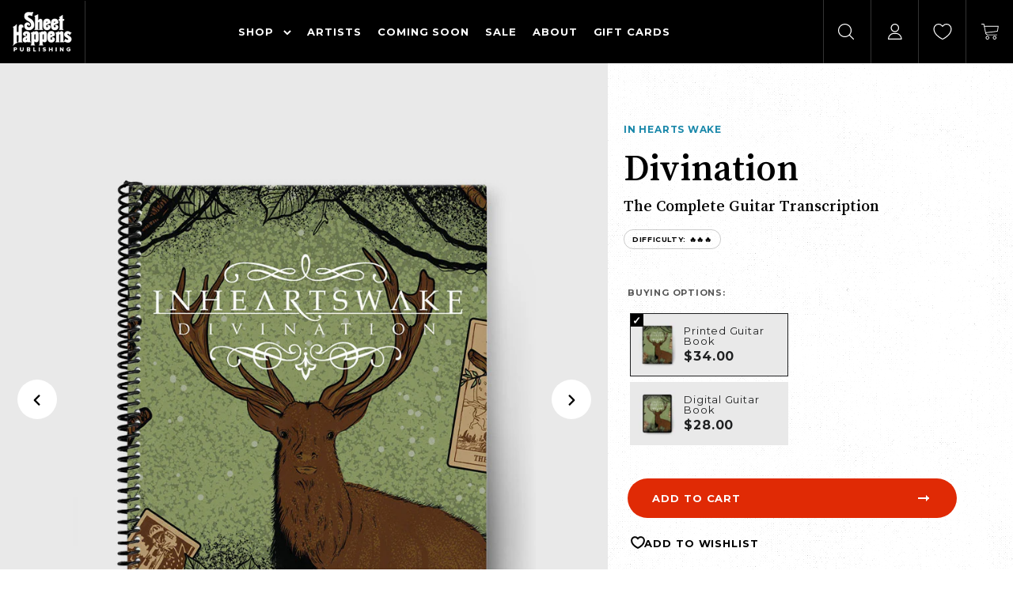

--- FILE ---
content_type: text/html; charset=utf-8
request_url: https://www.sheethappenspublishing.com/products/in-hearts-wake-divination-complete-guitar-transcription
body_size: 53357
content:
<!doctype html>
<html class="no-js" lang="en">
  <head>
    <script>
      // The list of tracking query parameters that should be moved to the end if they're the first in the URL
      const trackingQueryParams = [
        'fbclid',
        'srsltid',
        'utm_source',
        'utm_medium',
        'gad_source',
        'gbraid',
        'gclid',
        'mcp_token',
        'pb'
      ];

      // On page load
      document.addEventListener('DOMContentLoaded', function () {
        let url = new URL(window.location.href);
        let urlModified = false;

        // Regular expression to match only `/collections/*?` and not `/collections/*/products/*?` or other paths
        const collectionsRegex = /^\/collections\/[^\/]+\/?$/;

        // Check if the path matches `/collections/*?`
        if (collectionsRegex.test(url.pathname)) {
          // Get the first query parameter key
          let firstParamKey = url.searchParams.keys().next().value;

          // Check if the first query parameter is one of the ones to move
          if (trackingQueryParams.includes(firstParamKey)) {
            // Ensure `sort-by=manual` is added as the first parameter if it's not already present
            if (!url.searchParams.has('sort-by')) {
              url.searchParams.set('sort-by', 'manual');
              urlModified = true;
            }

            // Move the tracking query parameters to the end
            let trackingValuesToMove = [];
            trackingQueryParams.forEach(function (param) {
              if (url.searchParams.has(param)) {
                // Store the value before deleting it
                const value = url.searchParams.get(param);
                trackingValuesToMove.push({ param, value });
                url.searchParams.delete(param);
                urlModified = true;
              }
            });

            // Re-add the tracking query parameters at the end of the URL
            trackingValuesToMove.forEach(function (trackingParam) {
              url.searchParams.append(trackingParam.param, trackingParam.value);
            });
          }

          // Ensure that `sort-by` is the first query parameter if it was added
          let newSearchParams = new URLSearchParams();
          if (url.searchParams.has('sort-by')) {
            newSearchParams.set('sort-by', 'manual'); // Set 'sort-by' first
          }

          // Append remaining parameters in the order they appear (excluding 'sort-by')
          url.searchParams.forEach(function (value, key) {
            if (key !== 'sort-by') {
              newSearchParams.append(key, value);
            }
          });

          // Update the URL with the new search parameters
          if (urlModified) {
            const newUrl = `${url.pathname}?${newSearchParams.toString()}`;
            window.history.replaceState({}, document.title, newUrl);

            // Reload the page to ensure the updated URL is applied
            window.location.reload();
          }
        }
      });
    </script>

    <!-- Google Tag Manager -->
    <script>
      (function (w, d, s, l, i) {
        w[l] = w[l] || [];
        w[l].push({ 'gtm.start': new Date().getTime(), event: 'gtm.js' });
        var f = d.getElementsByTagName(s)[0],
          j = d.createElement(s),
          dl = l != 'dataLayer' ? '&l=' + l : '';
        j.async = true;
        j.src = 'https://www.googletagmanager.com/gtm.js?id=' + i + dl;
        f.parentNode.insertBefore(j, f);
      })(window, document, 'script', 'dataLayer', 'GTM-N9R3G78');
    </script>
    <!-- End Google Tag Manager -->
    <meta charset="utf-8">
    <meta http-equiv="X-UA-Compatible" content="IE=edge,chrome=1">
    <meta name="viewport" content="width=device-width,initial-scale=1,maximum-scale=1.0,user-scalable=no">
    <meta name="theme-color" content="#ffffff">

    <link rel="preconnect" href="https://cdn.shopify.com" crossorigin>
    <link rel="preconnect" href="https://fonts.shopifycdn.com" crossorigin>
    <link rel="preconnect" href="https://monorail-edge.shopifysvc.com"><link rel="preload" href="//www.sheethappenspublishing.com/cdn/shop/t/43/assets/theme.css?v=20582500842799133891763130429" as="style">
    
      <link rel="preload" href="//www.sheethappenspublishing.com/cdn/shop/t/43/assets/product.css?v=93081074029385486641752104237" as="style">
    
    <link rel="preload" as="font" href="" type="font/woff2" crossorigin>
    <link rel="preload" as="font" href="" type="font/woff2" crossorigin>
    <link rel="preload" as="font" href="" type="font/woff2" crossorigin>
    <link rel="preload" href="//www.sheethappenspublishing.com/cdn/shop/t/43/assets/theme.js?v=51369239348151867751763134179" as="script">
    <link rel="preload" href="//www.sheethappenspublishing.com/cdn/shop/t/43/assets/lazysizes.js?v=63098554868324070131752104242" as="script"><link rel="canonical" href="https://www.sheethappenspublishing.com/products/in-hearts-wake-divination-complete-guitar-transcription"><link rel="shortcut icon" href="//www.sheethappenspublishing.com/cdn/shop/files/favicon_32x32.jpg?v=1615968488" type="image/png"><title>In Hearts Wake: Divination Official Guitar Tab Book
&ndash; Sheet Happens</title><meta name="description" content=""><!-- /snippets/social-meta-tags.liquid -->


<meta property="og:site_name" content="Sheet Happens">
<meta property="og:url" content="https://www.sheethappenspublishing.com/products/in-hearts-wake-divination-complete-guitar-transcription">
<meta property="og:title" content="In Hearts Wake: Divination Official Guitar Tab Book">
<meta property="og:type" content="product">
<meta property="og:description" content="A sheet music company working directly with artists to transcribe and produce beautiful and accurate music books."><meta property="og:image" content="http://www.sheethappenspublishing.com/cdn/shop/files/In-Hearts-Wake_Divinations-Coming-Soon_Printed.jpg?v=1721799780">
  <meta property="og:image:secure_url" content="https://www.sheethappenspublishing.com/cdn/shop/files/In-Hearts-Wake_Divinations-Coming-Soon_Printed.jpg?v=1721799780">
  <meta property="og:image:width" content="699">
  <meta property="og:image:height" content="850">
  <meta property="og:price:amount" content="28.00">
  <meta property="og:price:currency" content="USD">



  <meta name="twitter:site" content="@sheethappenspub">

<meta name="twitter:card" content="summary_large_image">
<meta name="twitter:title" content="In Hearts Wake: Divination Official Guitar Tab Book">
<meta name="twitter:description" content="A sheet music company working directly with artists to transcribe and produce beautiful and accurate music books.">

    
<style data-shopify>
:root {
    --color-text: #000000;
    --color-text-rgb: 0, 0, 0;
    --color-body-text: #000000;
    --color-sale-text: #EA0606;
    --color-small-button-text-border: #3a3a3a;
    --color-text-field: #ffffff;
    --color-text-field-text: #000000;
    --color-text-field-text-rgb: 0, 0, 0;

    --color-btn-primary: #ffffff;
    --color-btn-primary-darker: #e6e6e6;
    --color-btn-primary-text: #000000;

    --color-secondary: #e02a05;
    --color-secondary-hover: #a81c00;

    --color-light-gray: #e9e9e9;


    --color-blankstate: rgba(0, 0, 0, 0.35);
    --color-blankstate-border: rgba(0, 0, 0, 0.2);
    --color-blankstate-background: rgba(0, 0, 0, 0.1);

    --color-text-focus: #e02a05;
    --color-overlay-text-focus:#e6e6e6;
    --color-btn-primary-focus:#e6e6e6;
    --color-btn-social-focus:#d0d0d0;
    --color-small-button-text-border-focus:#606060;
    --predictive-search-focus:#f2f2f2;

    --color-body: #ffffff;
    --color-bg: #ffffff;
    --color-bg-rgb: 255, 255, 255;
    --color-bg-alt: rgba(0, 0, 0, 0.05);
    --color-bg-currency-selector: rgba(0, 0, 0, 0.2);

    --color-overlay-title-text: #ffffff;
    --color-image-overlay: #685858;
    --color-image-overlay-rgb: 104, 88, 88;--opacity-image-overlay: 0.4;--hover-overlay-opacity: 0.8;

    --color-border: #e9e9e9;
    --color-border-form: #aaaaaa;
    --color-border-form-darker: #909090;

    --svg-select-icon: url(//www.sheethappenspublishing.com/cdn/shop/t/43/assets/ico-select.svg?v=29003672709104678581752104265);
    --slick-img-url: url(//www.sheethappenspublishing.com/cdn/shop/t/43/assets/ajax-loader.gif?v=41356863302472015721752104242);

    --font-weight-body--bold: 700;
    --font-weight-body--bolder: 700;

    --font-stack-header: 'Song Myung';
    --font-style-header: normal;
    --font-weight-header: normal;

    --font-stack-body: 'Montserrat';
    --font-style-body: normal;
    --font-weight-body: normal;

    --font-size-header: 26;

    --font-size-base: 13;

    --font-h1-desktop: 35;
    --font-h1-mobile: 32;
    --font-h2-desktop: 20;
    --font-h2-mobile: 18;
    --font-h3-mobile: 20;
    --font-h4-desktop: 17;
    --font-h4-mobile: 15;
    --font-h5-desktop: 15;
    --font-h5-mobile: 13;
    --font-h6-desktop: 14;
    --font-h6-mobile: 12;

    --font-mega-title-large-desktop: 65;

    --font-rich-text-large: 14;
    --font-rich-text-small: 11;

    
--color-video-bg: #f2f2f2;

    
    --global-color-image-loader-primary: rgba(0, 0, 0, 0.06);
    --global-color-image-loader-secondary: rgba(0, 0, 0, 0.12);
  }
</style>


    <style>
      @font-face{font-family:Montserrat;src:url(//www.sheethappenspublishing.com/cdn/shop/t/43/assets/Montserrat-Medium.woff2?v=38641382521752841721752104241) format('woff2'),url(//www.sheethappenspublishing.com/cdn/shop/t/43/assets/Montserrat-Medium.woff?v=21820433714556861011752104241) format('woff');font-weight:500;font-style:normal;font-display:swap}@font-face{font-family:Montserrat;src:url(//www.sheethappenspublishing.com/cdn/shop/t/43/assets/Montserrat-Regular.woff2?v=163368634206553424801752104242) format('woff2'),url(//www.sheethappenspublishing.com/cdn/shop/t/43/assets/Montserrat-Regular.woff?v=105695560521376368051752104242) format('woff');font-weight:400;font-style:normal;font-display:swap}@font-face{font-family:Montserrat;src:url(//www.sheethappenspublishing.com/cdn/shop/t/43/assets/Montserrat-Bold.woff2?v=162952599707499000311752104241) format('woff2'),url(//www.sheethappenspublishing.com/cdn/shop/t/43/assets/Montserrat-Bold.woff?v=177966395839643621131752104240) format('woff');font-weight:700;font-style:normal;font-display:swap}@font-face{font-family:Montserrat;src:url(//www.sheethappenspublishing.com/cdn/shop/t/43/assets/Montserrat-SemiBold.woff2?v=151418561516772909751752104242) format('woff2'),url(//www.sheethappenspublishing.com/cdn/shop/t/43/assets/Montserrat-SemiBold.woff?v=59132029089921781621752104242) format('woff');font-weight:600;font-style:normal;font-display:swap}@font-face{font-family:'Song Myung';src:url(//www.sheethappenspublishing.com/cdn/shop/t/43/assets/SongMyung-Regular.woff2?v=81020047714604484831752104241) format('woff2'),url(//www.sheethappenspublishing.com/cdn/shop/t/43/assets/SongMyung-Regular.woff?v=142329868014862598871752104240) format('woff');font-weight:400;font-style:normal;font-display:swap}@font-face{font-family:"Neue Helvetica";src:url(//www.sheethappenspublishing.com/cdn/shop/t/43/assets/NeueHelvetica.woff2?v=166701284223937801181752104240 ) format("woff2"),url(//www.sheethappenspublishing.com/cdn/shop/t/43/assets/NeueHelvetica.woff?v=174038324457324436941752104243 ) format("woff");font-weight:400;font-style:normal;font-display:swap}*,::after,::before{box-sizing:border-box}body{margin:0}body,html{background-color:var(--color-body)}body,button{font-size:calc(var(--font-size-base) * 1px);font-family:var(--font-stack-body);font-style:var(--font-style-body);font-weight:var(--font-weight-body);color:var(--color-text);line-height:1.5}body,button{-webkit-font-smoothing:antialiased;-webkit-text-size-adjust:100%}.border-bottom{border-bottom:1px solid var(--color-border)}.btn--link{background-color:transparent;border:0;margin:0;color:var(--color-text);text-align:left}.text-right{text-align:right}.icon{display:inline-block;width:20px;height:20px;vertical-align:middle;fill:currentColor}.icon__fallback-text,.visually-hidden{position:absolute!important;overflow:hidden;clip:rect(0 0 0 0);height:1px;width:1px;margin:-1px;padding:0;border:0}svg.icon:not(.icon--full-color) circle,svg.icon:not(.icon--full-color) ellipse,svg.icon:not(.icon--full-color) g,svg.icon:not(.icon--full-color) line,svg.icon:not(.icon--full-color) path,svg.icon:not(.icon--full-color) polygon,svg.icon:not(.icon--full-color) polyline,svg.icon:not(.icon--full-color) rect,symbol.icon:not(.icon--full-color) circle,symbol.icon:not(.icon--full-color) ellipse,symbol.icon:not(.icon--full-color) g,symbol.icon:not(.icon--full-color) line,symbol.icon:not(.icon--full-color) path,symbol.icon:not(.icon--full-color) polygon,symbol.icon:not(.icon--full-color) polyline,symbol.icon:not(.icon--full-color) rect{fill:inherit;stroke:inherit}li{list-style:none}.list--inline{padding:0;margin:0}.list--inline>li{display:inline-block;margin-bottom:0;vertical-align:middle}a{color:var(--color-text);text-decoration:none}.h1,.h2,h1,h2{margin:0 0 17.5px;font-family:var(--font-stack-header);font-style:var(--font-style-header);font-weight:var(--font-weight-header);line-height:1.2;overflow-wrap:break-word;word-wrap:break-word}.h1 a,.h2 a,h1 a,h2 a{color:inherit;text-decoration:none;font-weight:inherit}.h1,h1{font-size:48px;text-transform:none;letter-spacing:0}@media only screen and (max-width:749px){.h1,h1{font-size:calc(((var(--font-h1-mobile))/ (var(--font-size-base))) * 1em)}}.h2,h2{font-size:calc(((var(--font-h2-desktop))/ (var(--font-size-base))) * 1em);text-transform:uppercase;letter-spacing:.1em}@media only screen and (max-width:749px){.h2,h2{font-size:calc(((var(--font-h2-mobile))/ (var(--font-size-base))) * 1em)}}p{color:var(--color-body-text);margin:0 0 19.44444px}p:last-child{margin-bottom:0}@media only screen and (max-width:989px){.large-down--hide{display:none!important}}@media only screen and (min-width:990px){.large-up--four-fifths{width:80%!important}.large-up--three-fifths{width:60%!important}.large-up--three-quarters{width:75%!important}.large-up--two-fifths{width:40%!important}.large-up--hide{display:none!important}}@media only screen and (min-width: 1800px) {.collection-template-grid .large-up--four-fifths {width: 86% !important;}}@media only screen and (max-width:749px){.small--hide{display:none!important}}.grid{list-style:none;margin:0;padding:0;margin-left:-30px}.grid::after{content:"";display:table;clear:both}@media only screen and (max-width:749px){.grid{margin-left:-22px}}.grid::after{content:"";display:table;clear:both}.grid--no-gutters{margin-left:0}.grid--no-gutters .grid__item{padding-left:0}.grid--table{display:table;table-layout:fixed;width:100%}.grid--table>.grid__item{float:none;display:table-cell;vertical-align:middle}.grid__item{float:left;padding-left:30px;width:100%}@media only screen and (max-width:749px){.grid__item{padding-left:22px}}.grid__item[class*="--push"]{position:relative}@media only screen and (min-width:750px){.medium-up--hide{display:none!important}.medium-up--one-quarter{width:25%}.medium-up--push-one-third{width:33.33%}.medium-up--one-half{width:50%}.medium-up--push-one-third{left:33.33%;position:relative}}.site-header{position:relative;background-color:#000}@media only screen and (min-width:1400px){.site-header.logo--center{padding-top:30px}}.site-header__sticky-logo-image{display:none}.flex__logo{flex-shrink:1;width:100%}@media only screen and (min-width:990px){.flex__logo{width:150px}}@media only screen and (min-width:1400px){.flex__logo{width:155px;flex-shrink:0}}.site-header__logo{margin:10px auto}@media only screen and (min-width:750px){.logo-align--left .site-header__logo{margin:0}}@media only screen and (max-width:749px){.site-header__logo{max-width:59px}.site-header__logo img{margin:0}}.site-header__logo-link{display:inline-block;word-break:break-word}@media only screen and (min-width:750px){.logo-align--center .site-header__logo-link{margin:0 auto}}.site-header__logo-image{display:block;margin:0 auto}.site-header__logo-image img{width:100%}.site-header__logo-image--centered img{margin:0 auto}.site-header__logo img{display:block;margin:0 auto}.site-header__icons{position:relative;white-space:nowrap;height:100%;display:flex}@media only screen and (max-width:749px){.site-header__icons{width:auto}.site-header__icons .btn--link,.site-header__icons .site-header__cart{font-size:calc(((var(--font-size-base))/ (var(--font-size-base))) * 1em)}}.site-header__icons-wrapper{position:relative;display:-webkit-flex;display:-ms-flexbox;display:flex;width:100%;-ms-flex-align:center;-webkit-align-items:center;-moz-align-items:center;-ms-align-items:center;-o-align-items:center;align-items:center;-webkit-justify-content:flex-end;-ms-justify-content:flex-end;justify-content:flex-end}.site-header__account,.site-header__cart,.site-header__search{position:relative;color:#fff}.site-header__search-toggle{display:block}@media only screen and (min-width:750px){.site-header__cart{padding:10px 11px}}.site-header__cart-title,.site-header__search-title{position:absolute!important;overflow:hidden;clip:rect(0 0 0 0);height:1px;width:1px;margin:-1px;padding:0;border:0;display:block;vertical-align:middle}.site-header__cart-title{margin-right:3px}.site-header__cart-count{display:flex;align-items:center;justify-content:center;position:absolute;right:.4rem;top:.2rem;font-weight:700;background-color:var(--color-btn-primary);color:var(--color-btn-primary-text);border-radius:50%;min-width:1em;height:1em}.site-header__cart-count span{font-family:HelveticaNeue,"Helvetica Neue",Helvetica,Arial,sans-serif;font-size:calc(11em / 16);line-height:1}@media only screen and (max-width:749px){.site-header__cart-count{top:calc(7em / 16);right:0;border-radius:50%;min-width:calc(19em / 16);height:calc(19em / 16)}}@media only screen and (max-width:749px){.site-header__cart-count span{padding:.25em calc(6em / 16);font-size:12px}}.site-header__icon{color:#fff;display:none;align-items:center;justify-content:center;border-left:1px solid rgba(255,255,255,.2);height:100%;width:80px;padding:10px 0;margin:0}.site-header__icon.site-header__menu{border-left:none;border-right:1px solid rgba(255,255,255,.2);display:flex}.site-header__icon .icon{width:22px}.site-header__cart{display:flex}@media only screen and (min-width:750px){.site-header__icon{padding:10px 0}.site-header__icon .icon-search{margin-right:3px}}@media only screen and (min-width:990px){.site-header__icon.site-header__menu{display:none}.site-header__icon{display:flex}}@media only screen and (max-width:1399px){.site-header__icon{width:60px}}.announcement-bar{z-index:10;padding:5px;position:relative}@media only screen and (max-width:750px){.announcement-bar{padding:5px}}.announcement-bar .page-width{position:relative}.announcement-bar__link{display:block}.announcement-bar__message{display:block;padding:6px 22px;text-align:center;margin:0;font-size:13px}@media only screen and (max-width:749px){.announcement-bar__message{text-align:left;padding-left:0;padding-right:0}}@media only screen and (min-width:750px){.announcement-bar__message{padding-left:55px;padding-right:55px}}.flex__nav{border-left:1px solid rgba(255,255,255,.2);width:100%;padding:0 40px}@media only screen and (max-width:989px){.flex__nav{display:none}}.site-nav{padding:0;display:flex;text-align:center;margin:27px 0;align-items:center;font-weight:700;justify-content:center;}.site-nav a{padding:3px 10px}@media only screen and (min-width:1400px){.site-nav a{padding:3px 20px}}.site-nav__link{display:block;white-space:nowrap;color:#fff;text-transform:uppercase;letter-spacing:.93px}.site-nav--centered .site-nav__link{padding-top:0}.site-nav__link .icon-chevron-down{width:10px;height:7px;margin-left:.5rem}.site-nav__label{border-bottom:1px solid transparent}.site-nav__link--active .site-nav__label{border-bottom-color:var(--color-text)}.site-nav__link--button{border:none;background-color:transparent;padding:3px 10px;outline:0;font-weight:700}@media only screen and (min-width:1400px){.site-nav__link--button{padding:3px 20px}}.site-header__mobile-nav{z-index:11;background-color:transparent;height:80px;max-width:1440px;margin:0 auto;display:flex;align-items:center}@media only screen and (max-width:989px){.site-header__mobile-nav{display:-webkit-flex;display:-ms-flexbox;display:flex;width:100%;-ms-flex-align:center;-webkit-align-items:center;-moz-align-items:center;-ms-align-items:center;-o-align-items:center;align-items:center;height:60px}}.mobile-nav--open .icon-close{display:none}.main-content{opacity:0}.main-content .shopify-section{display:none}.main-content .shopify-section:first-child{display:inherit}.critical-hidden{display:none}.slideshow__slide{height:560px}.slideshow__slide img{width:100%;vertical-align:top}.product-header-image{opacity:0;padding-top:16%;height:0}.hero__border-image{opacity:0}.product-single{height:100vh;display:none}.collection-hero{position:relative;overflow:hidden;height:0;padding-top:16%}.collection-header .section-header{padding-top:75px}.search-header{background:#555;padding:100px 20px;margin:-55px 0 0;color:#fff}.search-header .h2{text-transform:none;font-size:48px;letter-spacing:0}.results-count{font-size:20px;margin:0}@media only screen and (max-width:749px){.search-header{padding:40px 0 50px;margin-top:-35px}.search-header .h2{font-size:34px}.results-count{font-size:16px}}.author__image{width:50px;height:50px;border-radius:100%;overflow:hidden}.author__image img{height:100%;max-width:none}.article__date{font-size:18px}.author__name,.author__name a{font-family:'Song Myung';font-size:20px;color:#aaa}.author__details{color:#888;font-family:Montserrat;font-size:13px}.article__header .article__author{display:flex;align-items:center;justify-content:center}.author__image{margin-right:20px}.country-flag{position:absolute;top:50%;transform:translateY(-50%);right:30px;left:auto;max-width:32px}.country-flag img{vertical-align:top}@media only screen and (max-width:749px){.country-flag{right:20px}}.cart table{display:none}.page-content{opacity:0}
    </style>

    <script>
      window.performance.mark('debut:theme_stylesheet_loaded.start');

      function onLoadStylesheet() {
        performance.mark('debut:theme_stylesheet_loaded.end');
        performance.measure(
          'debut:theme_stylesheet_loaded',
          'debut:theme_stylesheet_loaded.start',
          'debut:theme_stylesheet_loaded.end'
        );

        var url = "//www.sheethappenspublishing.com/cdn/shop/t/43/assets/theme.css?v=20582500842799133891763130429";
        var link = document.querySelector('link[href="' + url + '"]');
        link.loaded = true;
        link.dispatchEvent(new Event('load'));
      }
    </script>

    <link
      rel="stylesheet"
      href="//www.sheethappenspublishing.com/cdn/shop/t/43/assets/theme.css?v=20582500842799133891763130429"
      type="text/css"
      media="print"
      onload="this.media='all';onLoadStylesheet()"
    >
    
      <link
        rel="stylesheet"
        href="//www.sheethappenspublishing.com/cdn/shop/t/43/assets/product.css?v=93081074029385486641752104237"
        type="text/css"
        media="print"
        onload="this.media='all';"
      >
      <link
        rel="stylesheet"
        href="//www.sheethappenspublishing.com/cdn/shop/t/43/assets/section-recommendation-slider.css?v=91607234968218213681752104237"
        type="text/css"
        media="print"
        onload="this.media='all';"
      >
    
    

    <style>
      
      
      
      
      
      
    </style>

    
    
    <script>
      var theme = {
        breakpoints: {
          medium: 750,
          large: 990,
          widescreen: 1400
        },
        strings: {
          addToCart: "Add to cart",
          soldOut: "Sold out",
          unavailable: "Unavailable",
          regularPrice: "Regular price",
          salePrice: "Sale price",
          sale: "Sale",
          fromLowestPrice: "from [price]",
          vendor: "Vendor",
          showMore: "Show More",
          showLess: "Show Less",
          searchFor: "View All Results",
          addressError: "Error looking up that address",
          addressNoResults: "No results for that address",
          addressQueryLimit: "You have exceeded the Google API usage limit. Consider upgrading to a \u003ca href=\"https:\/\/developers.google.com\/maps\/premium\/usage-limits\"\u003ePremium Plan\u003c\/a\u003e.",
          authError: "There was a problem authenticating your Google Maps account.",
          newWindow: "Opens in a new window.",
          external: "Opens external website.",
          newWindowExternal: "Opens external website in a new window.",
          removeLabel: "Remove [product]",
          update: "Update",
          quantity: "Quantity",
          discountedTotal: "Discounted total",
          regularTotal: "Regular total",
          priceColumn: "See Price column for discount details.",
          quantityMinimumMessage: "Quantity must be 1 or more",
          cartError: "There was an error while updating your cart. Please try again.",
          removedItemMessage: "Removed \u003cspan class=\"cart__removed-product-details\"\u003e([quantity]) [link]\u003c\/span\u003e from your cart.",
          unitPrice: "Unit price",
          unitPriceSeparator: "per",
          oneCartCount: "1 item",
          otherCartCount: "[count] items",
          quantityLabel: "Quantity: [count]",
          products: "Products",
          loading: "Loading",
          number_of_results: "[result_number] of [results_count]",
          number_of_results_found: "[results_count] results found",
          one_result_found: "1 result found",
          redirect_country: "us",
          cookie_country: "ca",
          store_redirect_url: "https://sheet-happens-usd-prod.myshopify.com/",
          store_redirect_where: "us",
          store_redirect_country: "us",
          store_redirect_intenl: "No",
          store_redirect_auto: "Yes"
        },
        moneyFormat: "${{amount}}",
        moneyFormatWithCurrency: "${{amount}} USD",
        settings: {
          predictiveSearchEnabled: true,
          predictiveSearchShowPrice: false,
          predictiveSearchShowVendor: false
        },
        stylesheet: "//www.sheethappenspublishing.com/cdn/shop/t/43/assets/theme.css?v=20582500842799133891763130429"
      }

      document.documentElement.className = document.documentElement.className.replace('no-js', 'js');
    </script><script src="//www.sheethappenspublishing.com/cdn/shop/t/43/assets/theme.js?v=51369239348151867751763134179" defer="defer"></script>
    <script src="//www.sheethappenspublishing.com/cdn/shop/t/43/assets/cookie.js?v=10468401820002221961752104243" defer="defer"></script>
    <script src="//www.sheethappenspublishing.com/cdn/shop/t/43/assets/lazysizes.js?v=63098554868324070131752104242" async="async"></script>
    <script src="//www.sheethappenspublishing.com/cdn/shop/t/43/assets/vendor.js?v=64273193264362809641752104242" defer="defer"></script>
    

    <script type="text/javascript">
      if (window.MSInputMethodContext && document.documentMode) {
        var scripts = document.getElementsByTagName('script')[0];
        var polyfill = document.createElement('script');
        polyfill.defer = true;
        polyfill.src = "//www.sheethappenspublishing.com/cdn/shop/t/43/assets/ie11CustomProperties.min.js?v=146208399201472936201752104240";

        scripts.parentNode.insertBefore(polyfill, scripts);
      }
    </script>

    <script>window.performance && window.performance.mark && window.performance.mark('shopify.content_for_header.start');</script><meta name="google-site-verification" content="09ZU1o9BLP93JQFUJJ6HbVcrcark52C4h693ttU9u6c">
<meta name="facebook-domain-verification" content="mlfkrf237yfq49zd6xenr0tauzs3kn">
<meta id="shopify-digital-wallet" name="shopify-digital-wallet" content="/55439982773/digital_wallets/dialog">
<meta name="shopify-checkout-api-token" content="116b63a1254ce0a94e496c3e6d10f0b7">
<meta id="in-context-paypal-metadata" data-shop-id="55439982773" data-venmo-supported="false" data-environment="production" data-locale="en_US" data-paypal-v4="true" data-currency="USD">
<link rel="alternate" type="application/json+oembed" href="https://www.sheethappenspublishing.com/products/in-hearts-wake-divination-complete-guitar-transcription.oembed">
<script async="async" src="/checkouts/internal/preloads.js?locale=en-US"></script>
<link rel="preconnect" href="https://shop.app" crossorigin="anonymous">
<script async="async" src="https://shop.app/checkouts/internal/preloads.js?locale=en-US&shop_id=55439982773" crossorigin="anonymous"></script>
<script id="apple-pay-shop-capabilities" type="application/json">{"shopId":55439982773,"countryCode":"CA","currencyCode":"USD","merchantCapabilities":["supports3DS"],"merchantId":"gid:\/\/shopify\/Shop\/55439982773","merchantName":"Sheet Happens","requiredBillingContactFields":["postalAddress","email"],"requiredShippingContactFields":["postalAddress","email"],"shippingType":"shipping","supportedNetworks":["visa","masterCard","discover"],"total":{"type":"pending","label":"Sheet Happens","amount":"1.00"},"shopifyPaymentsEnabled":true,"supportsSubscriptions":true}</script>
<script id="shopify-features" type="application/json">{"accessToken":"116b63a1254ce0a94e496c3e6d10f0b7","betas":["rich-media-storefront-analytics"],"domain":"www.sheethappenspublishing.com","predictiveSearch":true,"shopId":55439982773,"locale":"en"}</script>
<script>var Shopify = Shopify || {};
Shopify.shop = "sheet-happens-cad-prod.myshopify.com";
Shopify.locale = "en";
Shopify.currency = {"active":"USD","rate":"1.0"};
Shopify.country = "US";
Shopify.theme = {"name":"sheet-happens-shopify-theme\/main","id":153108873436,"schema_name":"Debut","schema_version":"17.10.0","theme_store_id":null,"role":"main"};
Shopify.theme.handle = "null";
Shopify.theme.style = {"id":null,"handle":null};
Shopify.cdnHost = "www.sheethappenspublishing.com/cdn";
Shopify.routes = Shopify.routes || {};
Shopify.routes.root = "/";</script>
<script type="module">!function(o){(o.Shopify=o.Shopify||{}).modules=!0}(window);</script>
<script>!function(o){function n(){var o=[];function n(){o.push(Array.prototype.slice.apply(arguments))}return n.q=o,n}var t=o.Shopify=o.Shopify||{};t.loadFeatures=n(),t.autoloadFeatures=n()}(window);</script>
<script>
  window.ShopifyPay = window.ShopifyPay || {};
  window.ShopifyPay.apiHost = "shop.app\/pay";
  window.ShopifyPay.redirectState = null;
</script>
<script id="shop-js-analytics" type="application/json">{"pageType":"product"}</script>
<script defer="defer" async type="module" src="//www.sheethappenspublishing.com/cdn/shopifycloud/shop-js/modules/v2/client.init-shop-cart-sync_C5BV16lS.en.esm.js"></script>
<script defer="defer" async type="module" src="//www.sheethappenspublishing.com/cdn/shopifycloud/shop-js/modules/v2/chunk.common_CygWptCX.esm.js"></script>
<script type="module">
  await import("//www.sheethappenspublishing.com/cdn/shopifycloud/shop-js/modules/v2/client.init-shop-cart-sync_C5BV16lS.en.esm.js");
await import("//www.sheethappenspublishing.com/cdn/shopifycloud/shop-js/modules/v2/chunk.common_CygWptCX.esm.js");

  window.Shopify.SignInWithShop?.initShopCartSync?.({"fedCMEnabled":true,"windoidEnabled":true});

</script>
<script>
  window.Shopify = window.Shopify || {};
  if (!window.Shopify.featureAssets) window.Shopify.featureAssets = {};
  window.Shopify.featureAssets['shop-js'] = {"shop-cart-sync":["modules/v2/client.shop-cart-sync_ZFArdW7E.en.esm.js","modules/v2/chunk.common_CygWptCX.esm.js"],"init-fed-cm":["modules/v2/client.init-fed-cm_CmiC4vf6.en.esm.js","modules/v2/chunk.common_CygWptCX.esm.js"],"shop-button":["modules/v2/client.shop-button_tlx5R9nI.en.esm.js","modules/v2/chunk.common_CygWptCX.esm.js"],"shop-cash-offers":["modules/v2/client.shop-cash-offers_DOA2yAJr.en.esm.js","modules/v2/chunk.common_CygWptCX.esm.js","modules/v2/chunk.modal_D71HUcav.esm.js"],"init-windoid":["modules/v2/client.init-windoid_sURxWdc1.en.esm.js","modules/v2/chunk.common_CygWptCX.esm.js"],"shop-toast-manager":["modules/v2/client.shop-toast-manager_ClPi3nE9.en.esm.js","modules/v2/chunk.common_CygWptCX.esm.js"],"init-shop-email-lookup-coordinator":["modules/v2/client.init-shop-email-lookup-coordinator_B8hsDcYM.en.esm.js","modules/v2/chunk.common_CygWptCX.esm.js"],"init-shop-cart-sync":["modules/v2/client.init-shop-cart-sync_C5BV16lS.en.esm.js","modules/v2/chunk.common_CygWptCX.esm.js"],"avatar":["modules/v2/client.avatar_BTnouDA3.en.esm.js"],"pay-button":["modules/v2/client.pay-button_FdsNuTd3.en.esm.js","modules/v2/chunk.common_CygWptCX.esm.js"],"init-customer-accounts":["modules/v2/client.init-customer-accounts_DxDtT_ad.en.esm.js","modules/v2/client.shop-login-button_C5VAVYt1.en.esm.js","modules/v2/chunk.common_CygWptCX.esm.js","modules/v2/chunk.modal_D71HUcav.esm.js"],"init-shop-for-new-customer-accounts":["modules/v2/client.init-shop-for-new-customer-accounts_ChsxoAhi.en.esm.js","modules/v2/client.shop-login-button_C5VAVYt1.en.esm.js","modules/v2/chunk.common_CygWptCX.esm.js","modules/v2/chunk.modal_D71HUcav.esm.js"],"shop-login-button":["modules/v2/client.shop-login-button_C5VAVYt1.en.esm.js","modules/v2/chunk.common_CygWptCX.esm.js","modules/v2/chunk.modal_D71HUcav.esm.js"],"init-customer-accounts-sign-up":["modules/v2/client.init-customer-accounts-sign-up_CPSyQ0Tj.en.esm.js","modules/v2/client.shop-login-button_C5VAVYt1.en.esm.js","modules/v2/chunk.common_CygWptCX.esm.js","modules/v2/chunk.modal_D71HUcav.esm.js"],"shop-follow-button":["modules/v2/client.shop-follow-button_Cva4Ekp9.en.esm.js","modules/v2/chunk.common_CygWptCX.esm.js","modules/v2/chunk.modal_D71HUcav.esm.js"],"checkout-modal":["modules/v2/client.checkout-modal_BPM8l0SH.en.esm.js","modules/v2/chunk.common_CygWptCX.esm.js","modules/v2/chunk.modal_D71HUcav.esm.js"],"lead-capture":["modules/v2/client.lead-capture_Bi8yE_yS.en.esm.js","modules/v2/chunk.common_CygWptCX.esm.js","modules/v2/chunk.modal_D71HUcav.esm.js"],"shop-login":["modules/v2/client.shop-login_D6lNrXab.en.esm.js","modules/v2/chunk.common_CygWptCX.esm.js","modules/v2/chunk.modal_D71HUcav.esm.js"],"payment-terms":["modules/v2/client.payment-terms_CZxnsJam.en.esm.js","modules/v2/chunk.common_CygWptCX.esm.js","modules/v2/chunk.modal_D71HUcav.esm.js"]};
</script>
<script>(function() {
  var isLoaded = false;
  function asyncLoad() {
    if (isLoaded) return;
    isLoaded = true;
    var urls = ["\/\/cdn.shopify.com\/proxy\/a926d567185b3ff791914d1ae2a57520d4b8f0acc26e5dcfa332e76f3f3b550d\/cdn.bogos.io\/script_tag\/secomapp.scripttag.js?shop=sheet-happens-cad-prod.myshopify.com\u0026sp-cache-control=cHVibGljLCBtYXgtYWdlPTkwMA","\/\/backinstock.useamp.com\/widget\/59334_1767158488.js?category=bis\u0026v=6\u0026shop=sheet-happens-cad-prod.myshopify.com"];
    for (var i = 0; i < urls.length; i++) {
      var s = document.createElement('script');
      s.type = 'text/javascript';
      s.async = true;
      s.src = urls[i];
      var x = document.getElementsByTagName('script')[0];
      x.parentNode.insertBefore(s, x);
    }
  };
  if(window.attachEvent) {
    window.attachEvent('onload', asyncLoad);
  } else {
    window.addEventListener('load', asyncLoad, false);
  }
})();</script>
<script id="__st">var __st={"a":55439982773,"offset":-18000,"reqid":"2a028ff8-a427-4d86-ae02-1d46796fea9d-1768703500","pageurl":"www.sheethappenspublishing.com\/products\/in-hearts-wake-divination-complete-guitar-transcription","u":"4a1e49dccc8e","p":"product","rtyp":"product","rid":8686919614684};</script>
<script>window.ShopifyPaypalV4VisibilityTracking = true;</script>
<script id="captcha-bootstrap">!function(){'use strict';const t='contact',e='account',n='new_comment',o=[[t,t],['blogs',n],['comments',n],[t,'customer']],c=[[e,'customer_login'],[e,'guest_login'],[e,'recover_customer_password'],[e,'create_customer']],r=t=>t.map((([t,e])=>`form[action*='/${t}']:not([data-nocaptcha='true']) input[name='form_type'][value='${e}']`)).join(','),a=t=>()=>t?[...document.querySelectorAll(t)].map((t=>t.form)):[];function s(){const t=[...o],e=r(t);return a(e)}const i='password',u='form_key',d=['recaptcha-v3-token','g-recaptcha-response','h-captcha-response',i],f=()=>{try{return window.sessionStorage}catch{return}},m='__shopify_v',_=t=>t.elements[u];function p(t,e,n=!1){try{const o=window.sessionStorage,c=JSON.parse(o.getItem(e)),{data:r}=function(t){const{data:e,action:n}=t;return t[m]||n?{data:e,action:n}:{data:t,action:n}}(c);for(const[e,n]of Object.entries(r))t.elements[e]&&(t.elements[e].value=n);n&&o.removeItem(e)}catch(o){console.error('form repopulation failed',{error:o})}}const l='form_type',E='cptcha';function T(t){t.dataset[E]=!0}const w=window,h=w.document,L='Shopify',v='ce_forms',y='captcha';let A=!1;((t,e)=>{const n=(g='f06e6c50-85a8-45c8-87d0-21a2b65856fe',I='https://cdn.shopify.com/shopifycloud/storefront-forms-hcaptcha/ce_storefront_forms_captcha_hcaptcha.v1.5.2.iife.js',D={infoText:'Protected by hCaptcha',privacyText:'Privacy',termsText:'Terms'},(t,e,n)=>{const o=w[L][v],c=o.bindForm;if(c)return c(t,g,e,D).then(n);var r;o.q.push([[t,g,e,D],n]),r=I,A||(h.body.append(Object.assign(h.createElement('script'),{id:'captcha-provider',async:!0,src:r})),A=!0)});var g,I,D;w[L]=w[L]||{},w[L][v]=w[L][v]||{},w[L][v].q=[],w[L][y]=w[L][y]||{},w[L][y].protect=function(t,e){n(t,void 0,e),T(t)},Object.freeze(w[L][y]),function(t,e,n,w,h,L){const[v,y,A,g]=function(t,e,n){const i=e?o:[],u=t?c:[],d=[...i,...u],f=r(d),m=r(i),_=r(d.filter((([t,e])=>n.includes(e))));return[a(f),a(m),a(_),s()]}(w,h,L),I=t=>{const e=t.target;return e instanceof HTMLFormElement?e:e&&e.form},D=t=>v().includes(t);t.addEventListener('submit',(t=>{const e=I(t);if(!e)return;const n=D(e)&&!e.dataset.hcaptchaBound&&!e.dataset.recaptchaBound,o=_(e),c=g().includes(e)&&(!o||!o.value);(n||c)&&t.preventDefault(),c&&!n&&(function(t){try{if(!f())return;!function(t){const e=f();if(!e)return;const n=_(t);if(!n)return;const o=n.value;o&&e.removeItem(o)}(t);const e=Array.from(Array(32),(()=>Math.random().toString(36)[2])).join('');!function(t,e){_(t)||t.append(Object.assign(document.createElement('input'),{type:'hidden',name:u})),t.elements[u].value=e}(t,e),function(t,e){const n=f();if(!n)return;const o=[...t.querySelectorAll(`input[type='${i}']`)].map((({name:t})=>t)),c=[...d,...o],r={};for(const[a,s]of new FormData(t).entries())c.includes(a)||(r[a]=s);n.setItem(e,JSON.stringify({[m]:1,action:t.action,data:r}))}(t,e)}catch(e){console.error('failed to persist form',e)}}(e),e.submit())}));const S=(t,e)=>{t&&!t.dataset[E]&&(n(t,e.some((e=>e===t))),T(t))};for(const o of['focusin','change'])t.addEventListener(o,(t=>{const e=I(t);D(e)&&S(e,y())}));const B=e.get('form_key'),M=e.get(l),P=B&&M;t.addEventListener('DOMContentLoaded',(()=>{const t=y();if(P)for(const e of t)e.elements[l].value===M&&p(e,B);[...new Set([...A(),...v().filter((t=>'true'===t.dataset.shopifyCaptcha))])].forEach((e=>S(e,t)))}))}(h,new URLSearchParams(w.location.search),n,t,e,['guest_login'])})(!0,!0)}();</script>
<script integrity="sha256-4kQ18oKyAcykRKYeNunJcIwy7WH5gtpwJnB7kiuLZ1E=" data-source-attribution="shopify.loadfeatures" defer="defer" src="//www.sheethappenspublishing.com/cdn/shopifycloud/storefront/assets/storefront/load_feature-a0a9edcb.js" crossorigin="anonymous"></script>
<script crossorigin="anonymous" defer="defer" src="//www.sheethappenspublishing.com/cdn/shopifycloud/storefront/assets/shopify_pay/storefront-65b4c6d7.js?v=20250812"></script>
<script data-source-attribution="shopify.dynamic_checkout.dynamic.init">var Shopify=Shopify||{};Shopify.PaymentButton=Shopify.PaymentButton||{isStorefrontPortableWallets:!0,init:function(){window.Shopify.PaymentButton.init=function(){};var t=document.createElement("script");t.src="https://www.sheethappenspublishing.com/cdn/shopifycloud/portable-wallets/latest/portable-wallets.en.js",t.type="module",document.head.appendChild(t)}};
</script>
<script data-source-attribution="shopify.dynamic_checkout.buyer_consent">
  function portableWalletsHideBuyerConsent(e){var t=document.getElementById("shopify-buyer-consent"),n=document.getElementById("shopify-subscription-policy-button");t&&n&&(t.classList.add("hidden"),t.setAttribute("aria-hidden","true"),n.removeEventListener("click",e))}function portableWalletsShowBuyerConsent(e){var t=document.getElementById("shopify-buyer-consent"),n=document.getElementById("shopify-subscription-policy-button");t&&n&&(t.classList.remove("hidden"),t.removeAttribute("aria-hidden"),n.addEventListener("click",e))}window.Shopify?.PaymentButton&&(window.Shopify.PaymentButton.hideBuyerConsent=portableWalletsHideBuyerConsent,window.Shopify.PaymentButton.showBuyerConsent=portableWalletsShowBuyerConsent);
</script>
<script data-source-attribution="shopify.dynamic_checkout.cart.bootstrap">document.addEventListener("DOMContentLoaded",(function(){function t(){return document.querySelector("shopify-accelerated-checkout-cart, shopify-accelerated-checkout")}if(t())Shopify.PaymentButton.init();else{new MutationObserver((function(e,n){t()&&(Shopify.PaymentButton.init(),n.disconnect())})).observe(document.body,{childList:!0,subtree:!0})}}));
</script>
<script id='scb4127' type='text/javascript' async='' src='https://www.sheethappenspublishing.com/cdn/shopifycloud/privacy-banner/storefront-banner.js'></script><link id="shopify-accelerated-checkout-styles" rel="stylesheet" media="screen" href="https://www.sheethappenspublishing.com/cdn/shopifycloud/portable-wallets/latest/accelerated-checkout-backwards-compat.css" crossorigin="anonymous">
<style id="shopify-accelerated-checkout-cart">
        #shopify-buyer-consent {
  margin-top: 1em;
  display: inline-block;
  width: 100%;
}

#shopify-buyer-consent.hidden {
  display: none;
}

#shopify-subscription-policy-button {
  background: none;
  border: none;
  padding: 0;
  text-decoration: underline;
  font-size: inherit;
  cursor: pointer;
}

#shopify-subscription-policy-button::before {
  box-shadow: none;
}

      </style>

<script>window.performance && window.performance.mark && window.performance.mark('shopify.content_for_header.end');</script>
    <link rel="stylesheet" href="//www.sheethappenspublishing.com/cdn/shop/t/43/assets/swish-buttons.css?v=2831545914513578831764143359" />
  <!-- BEGIN app block: shopify://apps/seowill-redirects/blocks/brokenlink-404/cc7b1996-e567-42d0-8862-356092041863 -->
<!-- END app block --><!-- BEGIN app block: shopify://apps/schema-app-total-schema-markup/blocks/schema-app/b2d40947-8d98-42df-9c82-6203d5c4f17c -->


<script type="application/ld+json" data-source="Shopify">
    {"@context":"http://schema.org","@type":"ProductGroup","@id":"https://www.sheethappenspublishing.com/products/in-hearts-wake-divination-complete-guitar-transcription#ProductGroup","productGroupID":8686919614684,"name":"Divination","url":"https://www.sheethappenspublishing.com/products/in-hearts-wake-divination-complete-guitar-transcription","category":"Books","description":"","brand":{"@type":"Brand","name":"Sheet Happens","@id":"https://www.sheethappenspublishing.com/products/in-hearts-wake-divination-complete-guitar-transcription#Brand"},"image":[{"@type":"ImageObject","height":850,"width":699,"url":"https://cdn.shopify.com/s/files/1/0554/3998/2773/files/In-Hearts-Wake_Divinations-Coming-Soon_Printed.jpg?v=1721799780","@id":"https://cdn.shopify.com/s/files/1/0554/3998/2773/files/In-Hearts-Wake_Divinations-Coming-Soon_Printed.jpg?v=1721799780"},{"@type":"ImageObject","height":850,"width":699,"url":"https://cdn.shopify.com/s/files/1/0554/3998/2773/files/In-Hearts-Wake_Divinations-Coming-Soon_Digital.jpg?v=1721799780","@id":"https://cdn.shopify.com/s/files/1/0554/3998/2773/files/In-Hearts-Wake_Divinations-Coming-Soon_Digital.jpg?v=1721799780"},{"@type":"ImageObject","height":3300,"width":2550,"url":"https://cdn.shopify.com/s/files/1/0554/3998/2773/files/In-Hearts-Wake_Divination-7.jpg?v=1731342406","@id":"https://cdn.shopify.com/s/files/1/0554/3998/2773/files/In-Hearts-Wake_Divination-7.jpg?v=1731342406"},{"@type":"ImageObject","height":3300,"width":2550,"url":"https://cdn.shopify.com/s/files/1/0554/3998/2773/files/In-Hearts-Wake_Divination-54.jpg?v=1731342406","@id":"https://cdn.shopify.com/s/files/1/0554/3998/2773/files/In-Hearts-Wake_Divination-54.jpg?v=1731342406"},{"@type":"ImageObject","height":3300,"width":2550,"url":"https://cdn.shopify.com/s/files/1/0554/3998/2773/files/In-Hearts-Wake_Divination-8.jpg?v=1731342406","@id":"https://cdn.shopify.com/s/files/1/0554/3998/2773/files/In-Hearts-Wake_Divination-8.jpg?v=1731342406"}],"hasVariant":[{"@type":"Product","@id":"https://www.sheethappenspublishing.com/products/in-hearts-wake-divination-complete-guitar-transcription#Product_45452336726236","name":"Divination - Printed Guitar Book","url":"https://www.sheethappenspublishing.com/products/in-hearts-wake-divination-complete-guitar-transcription?variant=45452336726236","category":"Books","offers":{"@type":"Offer","name":"Divination - Printed Guitar Book","price":"34.00","priceCurrency":"USD","itemCondition":"http://schema.org/NewCondition","@id":"https://www.sheethappenspublishing.com/products/in-hearts-wake-divination-complete-guitar-transcription#Offer_45452336726236","url":"https://www.sheethappenspublishing.com/products/in-hearts-wake-divination-complete-guitar-transcription?variant=45452336726236"},"image":{"@id":"https://cdn.shopify.com/s/files/1/0554/3998/2773/files/In-Hearts-Wake_Divinations-Coming-Soon_Printed.jpg?v=1721799780"}},{"@type":"Product","@id":"https://www.sheethappenspublishing.com/products/in-hearts-wake-divination-complete-guitar-transcription#Product_45452336759004","name":"Divination - Digital Guitar Book","url":"https://www.sheethappenspublishing.com/products/in-hearts-wake-divination-complete-guitar-transcription?variant=45452336759004","category":"Books","offers":{"@type":"Offer","name":"Divination - Digital Guitar Book","price":"28.00","priceCurrency":"USD","itemCondition":"http://schema.org/NewCondition","@id":"https://www.sheethappenspublishing.com/products/in-hearts-wake-divination-complete-guitar-transcription#Offer_45452336759004","url":"https://www.sheethappenspublishing.com/products/in-hearts-wake-divination-complete-guitar-transcription?variant=45452336759004"},"image":{"@id":"https://cdn.shopify.com/s/files/1/0554/3998/2773/files/In-Hearts-Wake_Divinations-Coming-Soon_Digital.jpg?v=1721799780"}}]}
</script>



<!-- END app block --><!-- BEGIN app block: shopify://apps/klaviyo-email-marketing-sms/blocks/klaviyo-onsite-embed/2632fe16-c075-4321-a88b-50b567f42507 -->












  <script async src="https://static.klaviyo.com/onsite/js/UgkZMd/klaviyo.js?company_id=UgkZMd"></script>
  <script>!function(){if(!window.klaviyo){window._klOnsite=window._klOnsite||[];try{window.klaviyo=new Proxy({},{get:function(n,i){return"push"===i?function(){var n;(n=window._klOnsite).push.apply(n,arguments)}:function(){for(var n=arguments.length,o=new Array(n),w=0;w<n;w++)o[w]=arguments[w];var t="function"==typeof o[o.length-1]?o.pop():void 0,e=new Promise((function(n){window._klOnsite.push([i].concat(o,[function(i){t&&t(i),n(i)}]))}));return e}}})}catch(n){window.klaviyo=window.klaviyo||[],window.klaviyo.push=function(){var n;(n=window._klOnsite).push.apply(n,arguments)}}}}();</script>

  
    <script id="viewed_product">
      if (item == null) {
        var _learnq = _learnq || [];

        var MetafieldReviews = null
        var MetafieldYotpoRating = null
        var MetafieldYotpoCount = null
        var MetafieldLooxRating = null
        var MetafieldLooxCount = null
        var okendoProduct = null
        var okendoProductReviewCount = null
        var okendoProductReviewAverageValue = null
        try {
          // The following fields are used for Customer Hub recently viewed in order to add reviews.
          // This information is not part of __kla_viewed. Instead, it is part of __kla_viewed_reviewed_items
          MetafieldReviews = {};
          MetafieldYotpoRating = null
          MetafieldYotpoCount = null
          MetafieldLooxRating = null
          MetafieldLooxCount = null

          okendoProduct = null
          // If the okendo metafield is not legacy, it will error, which then requires the new json formatted data
          if (okendoProduct && 'error' in okendoProduct) {
            okendoProduct = null
          }
          okendoProductReviewCount = okendoProduct ? okendoProduct.reviewCount : null
          okendoProductReviewAverageValue = okendoProduct ? okendoProduct.reviewAverageValue : null
        } catch (error) {
          console.error('Error in Klaviyo onsite reviews tracking:', error);
        }

        var item = {
          Name: "Divination",
          ProductID: 8686919614684,
          Categories: ["ALL PRODUCTS","GUITAR","IN HEARTS WAKE","SHEET HAPPENS","TAB BOOKS"],
          ImageURL: "https://www.sheethappenspublishing.com/cdn/shop/files/In-Hearts-Wake_Divinations-Coming-Soon_Printed_grande.jpg?v=1721799780",
          URL: "https://www.sheethappenspublishing.com/products/in-hearts-wake-divination-complete-guitar-transcription",
          Brand: "Sheet Happens",
          Price: "$28.00",
          Value: "28.00",
          CompareAtPrice: "$0.00"
        };
        _learnq.push(['track', 'Viewed Product', item]);
        _learnq.push(['trackViewedItem', {
          Title: item.Name,
          ItemId: item.ProductID,
          Categories: item.Categories,
          ImageUrl: item.ImageURL,
          Url: item.URL,
          Metadata: {
            Brand: item.Brand,
            Price: item.Price,
            Value: item.Value,
            CompareAtPrice: item.CompareAtPrice
          },
          metafields:{
            reviews: MetafieldReviews,
            yotpo:{
              rating: MetafieldYotpoRating,
              count: MetafieldYotpoCount,
            },
            loox:{
              rating: MetafieldLooxRating,
              count: MetafieldLooxCount,
            },
            okendo: {
              rating: okendoProductReviewAverageValue,
              count: okendoProductReviewCount,
            }
          }
        }]);
      }
    </script>
  




  <script>
    window.klaviyoReviewsProductDesignMode = false
  </script>







<!-- END app block --><!-- BEGIN app block: shopify://apps/savedby-package-protection/blocks/savedby-storefront-widget/6d4bce9c-696c-4f95-8a15-0cc2b2b9e839 --><!-- START SAVEDBY EXTENSION -->
<script>
  const widgetConfig = {"excludedProducts":[],"feeTiers":[{"max":70,"price":1.67,"variantId":47114046570716},{"max":100,"price":2.97,"variantId":47114046603484},{"max":150,"price":4.47,"variantId":47114046636252},{"max":200,"price":5.97,"variantId":47114046669020},{"max":250,"price":7.97,"variantId":47114046701788},{"max":300,"price":9.47,"variantId":47114046734556},{"max":350,"price":11.47,"variantId":47114046767324},{"max":400,"price":12.97,"variantId":47114046800092},{"max":450,"price":14.97,"variantId":47114046832860},{"max":500,"price":16.47,"variantId":47114046865628},{"max":550,"price":18.47,"variantId":47114046898396},{"max":600,"price":19.97,"variantId":47114046931164},{"max":650,"price":21.97,"variantId":47114046963932},{"max":700,"price":23.47,"variantId":47114046996700},{"max":750,"price":25.47,"variantId":47114047029468},{"max":800,"price":26.97,"variantId":47114047062236},{"max":850,"price":28.97,"variantId":47114047095004},{"max":900,"price":30.47,"variantId":47114047127772},{"max":950,"price":32.47,"variantId":47114047160540},{"max":1000,"price":33.97,"variantId":47114047193308},{"max":1050,"price":35.97,"variantId":47114047226076},{"max":1100,"price":37.47,"variantId":47114047258844},{"max":1150,"price":39.47,"variantId":47114047291612},{"max":1200,"price":40.97,"variantId":47114047324380}],"nonCoveredProducts":[],"protectionProduct":"gid://shopify/Product/9119774081244","widgetExcludedProducts":[],"storefront":{"version":"v7.0.0-beta.20","variant":"BASIC","autoOptIn":false,"info":{"description":"Package Protection","title":"Checkout+"},"useOnlyAjaxToRemove":false,"checkoutText":"","optOutText":"Continue Without Package Protection","customCSS":":host {}","checkoutButtonExclusions":{"attributes":[],"classNames":[]}},"checkout":{"variant":"LOWPRO","title":"","textContent":"","popup":{"isOrderSatisfaction":false,"point1Title":"","point1Body":"","point2Body":"","point3Title":"","point3Body":"","point2Title":"","carbonPointTitle":"","carbonPointBody":"","iconColor":"","bannerSrc":"","carbonPointIcon":""},"hidePrice":false,"autoOptIn":true},"currentPlan":{"id":"9i95duVa3WlZSvqthkTa","isOrderSatisfaction":false},"enableConditions":{"checkout":[]}};
  let _SavedBy_sfwVersion = widgetConfig.storefront.version
  const devVersion = localStorage.getItem('SAVEDBY_DEV_VERSION');
  if (devVersion?.match(/^v\d+\.\d+\.\d+-beta\.\d+$/)) _SavedBy_sfwVersion = devVersion;
  if (!_SavedBy_sfwVersion) console.error('[SAVEDBY] Missing SFW version');
  const useLegacy = _SavedBy_sfwVersion < 'v7';
</script>
<!-- BEGIN app snippet: legacy --><script>
  try {
    (function() {
      if (!useLegacy) return
      console.debug('[SAVEDBY] Loading legacy extension');
      class SavedBy {
        #checkoutButtonDisabled = false;
        #isMerchantResponsible = false;

        constructor() {
          if (window.performance && window.performance.mark) window.performance.mark('savedby-init-start');
          safeIdleCallback(() => {
            this.initializeCartLogic()
          })

          this.initializeCritical()

          if (window.performance && window.performance.mark) {
            window.performance.mark('savedby-init-end');
            window.performance.measure('savedby-init', 'savedby-init-start', 'savedby-init-end');
          }
        }

        initializeCritical() {
          // SHOP STATE
          this.cart = {"note":null,"attributes":{},"original_total_price":0,"total_price":0,"total_discount":0,"total_weight":0.0,"item_count":0,"items":[],"requires_shipping":false,"currency":"USD","items_subtotal_price":0,"cart_level_discount_applications":[],"checkout_charge_amount":0};
          this.product =  {"id":9119774081244,"title":"SavedBy Package Protection","handle":"savedby-package-protection","description":"\u003ch4\u003e\n\u003cstrong\u003eTo learn more about SavedBy's Policies, please click here: \u003c\/strong\u003e\u003cspan style=\"color: #2b00ff;\"\u003e\u003ca href=\"https:\/\/savedby.io\/policies\" style=\"color: #2b00ff;\" target=\"_blank\"\u003ehttps:\/\/savedby.io\/policies\u003c\/a\u003e\u003c\/span\u003e\n\u003c\/h4\u003e\n\u003cp\u003e \u003c\/p\u003e","published_at":"2025-11-03T17:27:05-05:00","created_at":"2025-10-30T14:03:24-04:00","vendor":"SavedBy","type":"Protection","tags":["exclude_rebuy","exclude_stamped","hide-backinstock","klaviyo_reviews_exclude","smart-cart-hidden","smart-cart-shipping-excluded"],"price":167,"price_min":167,"price_max":4097,"available":true,"price_varies":true,"compare_at_price":null,"compare_at_price_min":0,"compare_at_price_max":0,"compare_at_price_varies":false,"variants":[{"id":47114046570716,"title":"Tier 1","option1":"Tier 1","option2":null,"option3":null,"sku":"savedby","requires_shipping":false,"taxable":false,"featured_image":{"id":44270101201116,"product_id":9119774081244,"position":1,"created_at":"2025-10-30T14:03:24-04:00","updated_at":"2025-10-30T14:03:26-04:00","alt":"Tier 1","width":1200,"height":1200,"src":"\/\/www.sheethappenspublishing.com\/cdn\/shop\/files\/SavedByLogo.png?v=1761847406","variant_ids":[47114046570716,47114046603484,47114046636252,47114046669020,47114046701788,47114046734556,47114046767324,47114046800092,47114046832860,47114046865628,47114046898396,47114046931164,47114046963932,47114046996700,47114047029468,47114047062236,47114047095004,47114047127772,47114047160540,47114047193308,47114047226076,47114047258844,47114047291612,47114047324380]},"available":true,"name":"SavedBy Package Protection - Tier 1","public_title":"Tier 1","options":["Tier 1"],"price":167,"weight":0,"compare_at_price":null,"inventory_management":null,"barcode":null,"featured_media":{"alt":"Tier 1","id":35874036023516,"position":1,"preview_image":{"aspect_ratio":1.0,"height":1200,"width":1200,"src":"\/\/www.sheethappenspublishing.com\/cdn\/shop\/files\/SavedByLogo.png?v=1761847406"}},"requires_selling_plan":false,"selling_plan_allocations":[]},{"id":47114046603484,"title":"Tier 2","option1":"Tier 2","option2":null,"option3":null,"sku":"savedby","requires_shipping":false,"taxable":false,"featured_image":{"id":44270101201116,"product_id":9119774081244,"position":1,"created_at":"2025-10-30T14:03:24-04:00","updated_at":"2025-10-30T14:03:26-04:00","alt":"Tier 1","width":1200,"height":1200,"src":"\/\/www.sheethappenspublishing.com\/cdn\/shop\/files\/SavedByLogo.png?v=1761847406","variant_ids":[47114046570716,47114046603484,47114046636252,47114046669020,47114046701788,47114046734556,47114046767324,47114046800092,47114046832860,47114046865628,47114046898396,47114046931164,47114046963932,47114046996700,47114047029468,47114047062236,47114047095004,47114047127772,47114047160540,47114047193308,47114047226076,47114047258844,47114047291612,47114047324380]},"available":true,"name":"SavedBy Package Protection - Tier 2","public_title":"Tier 2","options":["Tier 2"],"price":297,"weight":0,"compare_at_price":null,"inventory_management":null,"barcode":null,"featured_media":{"alt":"Tier 1","id":35874036023516,"position":1,"preview_image":{"aspect_ratio":1.0,"height":1200,"width":1200,"src":"\/\/www.sheethappenspublishing.com\/cdn\/shop\/files\/SavedByLogo.png?v=1761847406"}},"requires_selling_plan":false,"selling_plan_allocations":[]},{"id":47114046636252,"title":"Tier 3","option1":"Tier 3","option2":null,"option3":null,"sku":"savedby","requires_shipping":false,"taxable":false,"featured_image":{"id":44270101201116,"product_id":9119774081244,"position":1,"created_at":"2025-10-30T14:03:24-04:00","updated_at":"2025-10-30T14:03:26-04:00","alt":"Tier 1","width":1200,"height":1200,"src":"\/\/www.sheethappenspublishing.com\/cdn\/shop\/files\/SavedByLogo.png?v=1761847406","variant_ids":[47114046570716,47114046603484,47114046636252,47114046669020,47114046701788,47114046734556,47114046767324,47114046800092,47114046832860,47114046865628,47114046898396,47114046931164,47114046963932,47114046996700,47114047029468,47114047062236,47114047095004,47114047127772,47114047160540,47114047193308,47114047226076,47114047258844,47114047291612,47114047324380]},"available":true,"name":"SavedBy Package Protection - Tier 3","public_title":"Tier 3","options":["Tier 3"],"price":447,"weight":0,"compare_at_price":null,"inventory_management":null,"barcode":null,"featured_media":{"alt":"Tier 1","id":35874036023516,"position":1,"preview_image":{"aspect_ratio":1.0,"height":1200,"width":1200,"src":"\/\/www.sheethappenspublishing.com\/cdn\/shop\/files\/SavedByLogo.png?v=1761847406"}},"requires_selling_plan":false,"selling_plan_allocations":[]},{"id":47114046669020,"title":"Tier 4","option1":"Tier 4","option2":null,"option3":null,"sku":"savedby","requires_shipping":false,"taxable":false,"featured_image":{"id":44270101201116,"product_id":9119774081244,"position":1,"created_at":"2025-10-30T14:03:24-04:00","updated_at":"2025-10-30T14:03:26-04:00","alt":"Tier 1","width":1200,"height":1200,"src":"\/\/www.sheethappenspublishing.com\/cdn\/shop\/files\/SavedByLogo.png?v=1761847406","variant_ids":[47114046570716,47114046603484,47114046636252,47114046669020,47114046701788,47114046734556,47114046767324,47114046800092,47114046832860,47114046865628,47114046898396,47114046931164,47114046963932,47114046996700,47114047029468,47114047062236,47114047095004,47114047127772,47114047160540,47114047193308,47114047226076,47114047258844,47114047291612,47114047324380]},"available":true,"name":"SavedBy Package Protection - Tier 4","public_title":"Tier 4","options":["Tier 4"],"price":597,"weight":0,"compare_at_price":null,"inventory_management":null,"barcode":null,"featured_media":{"alt":"Tier 1","id":35874036023516,"position":1,"preview_image":{"aspect_ratio":1.0,"height":1200,"width":1200,"src":"\/\/www.sheethappenspublishing.com\/cdn\/shop\/files\/SavedByLogo.png?v=1761847406"}},"requires_selling_plan":false,"selling_plan_allocations":[]},{"id":47114046701788,"title":"Tier 5","option1":"Tier 5","option2":null,"option3":null,"sku":"savedby","requires_shipping":false,"taxable":false,"featured_image":{"id":44270101201116,"product_id":9119774081244,"position":1,"created_at":"2025-10-30T14:03:24-04:00","updated_at":"2025-10-30T14:03:26-04:00","alt":"Tier 1","width":1200,"height":1200,"src":"\/\/www.sheethappenspublishing.com\/cdn\/shop\/files\/SavedByLogo.png?v=1761847406","variant_ids":[47114046570716,47114046603484,47114046636252,47114046669020,47114046701788,47114046734556,47114046767324,47114046800092,47114046832860,47114046865628,47114046898396,47114046931164,47114046963932,47114046996700,47114047029468,47114047062236,47114047095004,47114047127772,47114047160540,47114047193308,47114047226076,47114047258844,47114047291612,47114047324380]},"available":true,"name":"SavedBy Package Protection - Tier 5","public_title":"Tier 5","options":["Tier 5"],"price":797,"weight":0,"compare_at_price":null,"inventory_management":null,"barcode":null,"featured_media":{"alt":"Tier 1","id":35874036023516,"position":1,"preview_image":{"aspect_ratio":1.0,"height":1200,"width":1200,"src":"\/\/www.sheethappenspublishing.com\/cdn\/shop\/files\/SavedByLogo.png?v=1761847406"}},"requires_selling_plan":false,"selling_plan_allocations":[]},{"id":47114046734556,"title":"Tier 6","option1":"Tier 6","option2":null,"option3":null,"sku":"savedby","requires_shipping":false,"taxable":false,"featured_image":{"id":44270101201116,"product_id":9119774081244,"position":1,"created_at":"2025-10-30T14:03:24-04:00","updated_at":"2025-10-30T14:03:26-04:00","alt":"Tier 1","width":1200,"height":1200,"src":"\/\/www.sheethappenspublishing.com\/cdn\/shop\/files\/SavedByLogo.png?v=1761847406","variant_ids":[47114046570716,47114046603484,47114046636252,47114046669020,47114046701788,47114046734556,47114046767324,47114046800092,47114046832860,47114046865628,47114046898396,47114046931164,47114046963932,47114046996700,47114047029468,47114047062236,47114047095004,47114047127772,47114047160540,47114047193308,47114047226076,47114047258844,47114047291612,47114047324380]},"available":true,"name":"SavedBy Package Protection - Tier 6","public_title":"Tier 6","options":["Tier 6"],"price":947,"weight":0,"compare_at_price":null,"inventory_management":null,"barcode":null,"featured_media":{"alt":"Tier 1","id":35874036023516,"position":1,"preview_image":{"aspect_ratio":1.0,"height":1200,"width":1200,"src":"\/\/www.sheethappenspublishing.com\/cdn\/shop\/files\/SavedByLogo.png?v=1761847406"}},"requires_selling_plan":false,"selling_plan_allocations":[]},{"id":47114046767324,"title":"Tier 7","option1":"Tier 7","option2":null,"option3":null,"sku":"savedby","requires_shipping":false,"taxable":false,"featured_image":{"id":44270101201116,"product_id":9119774081244,"position":1,"created_at":"2025-10-30T14:03:24-04:00","updated_at":"2025-10-30T14:03:26-04:00","alt":"Tier 1","width":1200,"height":1200,"src":"\/\/www.sheethappenspublishing.com\/cdn\/shop\/files\/SavedByLogo.png?v=1761847406","variant_ids":[47114046570716,47114046603484,47114046636252,47114046669020,47114046701788,47114046734556,47114046767324,47114046800092,47114046832860,47114046865628,47114046898396,47114046931164,47114046963932,47114046996700,47114047029468,47114047062236,47114047095004,47114047127772,47114047160540,47114047193308,47114047226076,47114047258844,47114047291612,47114047324380]},"available":true,"name":"SavedBy Package Protection - Tier 7","public_title":"Tier 7","options":["Tier 7"],"price":1147,"weight":0,"compare_at_price":null,"inventory_management":null,"barcode":null,"featured_media":{"alt":"Tier 1","id":35874036023516,"position":1,"preview_image":{"aspect_ratio":1.0,"height":1200,"width":1200,"src":"\/\/www.sheethappenspublishing.com\/cdn\/shop\/files\/SavedByLogo.png?v=1761847406"}},"requires_selling_plan":false,"selling_plan_allocations":[]},{"id":47114046800092,"title":"Tier 8","option1":"Tier 8","option2":null,"option3":null,"sku":"savedby","requires_shipping":false,"taxable":false,"featured_image":{"id":44270101201116,"product_id":9119774081244,"position":1,"created_at":"2025-10-30T14:03:24-04:00","updated_at":"2025-10-30T14:03:26-04:00","alt":"Tier 1","width":1200,"height":1200,"src":"\/\/www.sheethappenspublishing.com\/cdn\/shop\/files\/SavedByLogo.png?v=1761847406","variant_ids":[47114046570716,47114046603484,47114046636252,47114046669020,47114046701788,47114046734556,47114046767324,47114046800092,47114046832860,47114046865628,47114046898396,47114046931164,47114046963932,47114046996700,47114047029468,47114047062236,47114047095004,47114047127772,47114047160540,47114047193308,47114047226076,47114047258844,47114047291612,47114047324380]},"available":true,"name":"SavedBy Package Protection - Tier 8","public_title":"Tier 8","options":["Tier 8"],"price":1297,"weight":0,"compare_at_price":null,"inventory_management":null,"barcode":null,"featured_media":{"alt":"Tier 1","id":35874036023516,"position":1,"preview_image":{"aspect_ratio":1.0,"height":1200,"width":1200,"src":"\/\/www.sheethappenspublishing.com\/cdn\/shop\/files\/SavedByLogo.png?v=1761847406"}},"requires_selling_plan":false,"selling_plan_allocations":[]},{"id":47114046832860,"title":"Tier 9","option1":"Tier 9","option2":null,"option3":null,"sku":"savedby","requires_shipping":false,"taxable":false,"featured_image":{"id":44270101201116,"product_id":9119774081244,"position":1,"created_at":"2025-10-30T14:03:24-04:00","updated_at":"2025-10-30T14:03:26-04:00","alt":"Tier 1","width":1200,"height":1200,"src":"\/\/www.sheethappenspublishing.com\/cdn\/shop\/files\/SavedByLogo.png?v=1761847406","variant_ids":[47114046570716,47114046603484,47114046636252,47114046669020,47114046701788,47114046734556,47114046767324,47114046800092,47114046832860,47114046865628,47114046898396,47114046931164,47114046963932,47114046996700,47114047029468,47114047062236,47114047095004,47114047127772,47114047160540,47114047193308,47114047226076,47114047258844,47114047291612,47114047324380]},"available":true,"name":"SavedBy Package Protection - Tier 9","public_title":"Tier 9","options":["Tier 9"],"price":1497,"weight":0,"compare_at_price":null,"inventory_management":null,"barcode":null,"featured_media":{"alt":"Tier 1","id":35874036023516,"position":1,"preview_image":{"aspect_ratio":1.0,"height":1200,"width":1200,"src":"\/\/www.sheethappenspublishing.com\/cdn\/shop\/files\/SavedByLogo.png?v=1761847406"}},"requires_selling_plan":false,"selling_plan_allocations":[]},{"id":47114046865628,"title":"Tier 10","option1":"Tier 10","option2":null,"option3":null,"sku":"savedby","requires_shipping":false,"taxable":false,"featured_image":{"id":44270101201116,"product_id":9119774081244,"position":1,"created_at":"2025-10-30T14:03:24-04:00","updated_at":"2025-10-30T14:03:26-04:00","alt":"Tier 1","width":1200,"height":1200,"src":"\/\/www.sheethappenspublishing.com\/cdn\/shop\/files\/SavedByLogo.png?v=1761847406","variant_ids":[47114046570716,47114046603484,47114046636252,47114046669020,47114046701788,47114046734556,47114046767324,47114046800092,47114046832860,47114046865628,47114046898396,47114046931164,47114046963932,47114046996700,47114047029468,47114047062236,47114047095004,47114047127772,47114047160540,47114047193308,47114047226076,47114047258844,47114047291612,47114047324380]},"available":true,"name":"SavedBy Package Protection - Tier 10","public_title":"Tier 10","options":["Tier 10"],"price":1647,"weight":0,"compare_at_price":null,"inventory_management":null,"barcode":null,"featured_media":{"alt":"Tier 1","id":35874036023516,"position":1,"preview_image":{"aspect_ratio":1.0,"height":1200,"width":1200,"src":"\/\/www.sheethappenspublishing.com\/cdn\/shop\/files\/SavedByLogo.png?v=1761847406"}},"requires_selling_plan":false,"selling_plan_allocations":[]},{"id":47114046898396,"title":"Tier 11","option1":"Tier 11","option2":null,"option3":null,"sku":"savedby","requires_shipping":false,"taxable":false,"featured_image":{"id":44270101201116,"product_id":9119774081244,"position":1,"created_at":"2025-10-30T14:03:24-04:00","updated_at":"2025-10-30T14:03:26-04:00","alt":"Tier 1","width":1200,"height":1200,"src":"\/\/www.sheethappenspublishing.com\/cdn\/shop\/files\/SavedByLogo.png?v=1761847406","variant_ids":[47114046570716,47114046603484,47114046636252,47114046669020,47114046701788,47114046734556,47114046767324,47114046800092,47114046832860,47114046865628,47114046898396,47114046931164,47114046963932,47114046996700,47114047029468,47114047062236,47114047095004,47114047127772,47114047160540,47114047193308,47114047226076,47114047258844,47114047291612,47114047324380]},"available":true,"name":"SavedBy Package Protection - Tier 11","public_title":"Tier 11","options":["Tier 11"],"price":1847,"weight":0,"compare_at_price":null,"inventory_management":null,"barcode":null,"featured_media":{"alt":"Tier 1","id":35874036023516,"position":1,"preview_image":{"aspect_ratio":1.0,"height":1200,"width":1200,"src":"\/\/www.sheethappenspublishing.com\/cdn\/shop\/files\/SavedByLogo.png?v=1761847406"}},"requires_selling_plan":false,"selling_plan_allocations":[]},{"id":47114046931164,"title":"Tier 12","option1":"Tier 12","option2":null,"option3":null,"sku":"savedby","requires_shipping":false,"taxable":false,"featured_image":{"id":44270101201116,"product_id":9119774081244,"position":1,"created_at":"2025-10-30T14:03:24-04:00","updated_at":"2025-10-30T14:03:26-04:00","alt":"Tier 1","width":1200,"height":1200,"src":"\/\/www.sheethappenspublishing.com\/cdn\/shop\/files\/SavedByLogo.png?v=1761847406","variant_ids":[47114046570716,47114046603484,47114046636252,47114046669020,47114046701788,47114046734556,47114046767324,47114046800092,47114046832860,47114046865628,47114046898396,47114046931164,47114046963932,47114046996700,47114047029468,47114047062236,47114047095004,47114047127772,47114047160540,47114047193308,47114047226076,47114047258844,47114047291612,47114047324380]},"available":true,"name":"SavedBy Package Protection - Tier 12","public_title":"Tier 12","options":["Tier 12"],"price":1997,"weight":0,"compare_at_price":null,"inventory_management":null,"barcode":null,"featured_media":{"alt":"Tier 1","id":35874036023516,"position":1,"preview_image":{"aspect_ratio":1.0,"height":1200,"width":1200,"src":"\/\/www.sheethappenspublishing.com\/cdn\/shop\/files\/SavedByLogo.png?v=1761847406"}},"requires_selling_plan":false,"selling_plan_allocations":[]},{"id":47114046963932,"title":"Tier 13","option1":"Tier 13","option2":null,"option3":null,"sku":"savedby","requires_shipping":false,"taxable":false,"featured_image":{"id":44270101201116,"product_id":9119774081244,"position":1,"created_at":"2025-10-30T14:03:24-04:00","updated_at":"2025-10-30T14:03:26-04:00","alt":"Tier 1","width":1200,"height":1200,"src":"\/\/www.sheethappenspublishing.com\/cdn\/shop\/files\/SavedByLogo.png?v=1761847406","variant_ids":[47114046570716,47114046603484,47114046636252,47114046669020,47114046701788,47114046734556,47114046767324,47114046800092,47114046832860,47114046865628,47114046898396,47114046931164,47114046963932,47114046996700,47114047029468,47114047062236,47114047095004,47114047127772,47114047160540,47114047193308,47114047226076,47114047258844,47114047291612,47114047324380]},"available":true,"name":"SavedBy Package Protection - Tier 13","public_title":"Tier 13","options":["Tier 13"],"price":2197,"weight":0,"compare_at_price":null,"inventory_management":null,"barcode":null,"featured_media":{"alt":"Tier 1","id":35874036023516,"position":1,"preview_image":{"aspect_ratio":1.0,"height":1200,"width":1200,"src":"\/\/www.sheethappenspublishing.com\/cdn\/shop\/files\/SavedByLogo.png?v=1761847406"}},"requires_selling_plan":false,"selling_plan_allocations":[]},{"id":47114046996700,"title":"Tier 14","option1":"Tier 14","option2":null,"option3":null,"sku":"savedby","requires_shipping":false,"taxable":false,"featured_image":{"id":44270101201116,"product_id":9119774081244,"position":1,"created_at":"2025-10-30T14:03:24-04:00","updated_at":"2025-10-30T14:03:26-04:00","alt":"Tier 1","width":1200,"height":1200,"src":"\/\/www.sheethappenspublishing.com\/cdn\/shop\/files\/SavedByLogo.png?v=1761847406","variant_ids":[47114046570716,47114046603484,47114046636252,47114046669020,47114046701788,47114046734556,47114046767324,47114046800092,47114046832860,47114046865628,47114046898396,47114046931164,47114046963932,47114046996700,47114047029468,47114047062236,47114047095004,47114047127772,47114047160540,47114047193308,47114047226076,47114047258844,47114047291612,47114047324380]},"available":true,"name":"SavedBy Package Protection - Tier 14","public_title":"Tier 14","options":["Tier 14"],"price":2347,"weight":0,"compare_at_price":null,"inventory_management":null,"barcode":null,"featured_media":{"alt":"Tier 1","id":35874036023516,"position":1,"preview_image":{"aspect_ratio":1.0,"height":1200,"width":1200,"src":"\/\/www.sheethappenspublishing.com\/cdn\/shop\/files\/SavedByLogo.png?v=1761847406"}},"requires_selling_plan":false,"selling_plan_allocations":[]},{"id":47114047029468,"title":"Tier 15","option1":"Tier 15","option2":null,"option3":null,"sku":"savedby","requires_shipping":false,"taxable":false,"featured_image":{"id":44270101201116,"product_id":9119774081244,"position":1,"created_at":"2025-10-30T14:03:24-04:00","updated_at":"2025-10-30T14:03:26-04:00","alt":"Tier 1","width":1200,"height":1200,"src":"\/\/www.sheethappenspublishing.com\/cdn\/shop\/files\/SavedByLogo.png?v=1761847406","variant_ids":[47114046570716,47114046603484,47114046636252,47114046669020,47114046701788,47114046734556,47114046767324,47114046800092,47114046832860,47114046865628,47114046898396,47114046931164,47114046963932,47114046996700,47114047029468,47114047062236,47114047095004,47114047127772,47114047160540,47114047193308,47114047226076,47114047258844,47114047291612,47114047324380]},"available":true,"name":"SavedBy Package Protection - Tier 15","public_title":"Tier 15","options":["Tier 15"],"price":2547,"weight":0,"compare_at_price":null,"inventory_management":null,"barcode":null,"featured_media":{"alt":"Tier 1","id":35874036023516,"position":1,"preview_image":{"aspect_ratio":1.0,"height":1200,"width":1200,"src":"\/\/www.sheethappenspublishing.com\/cdn\/shop\/files\/SavedByLogo.png?v=1761847406"}},"requires_selling_plan":false,"selling_plan_allocations":[]},{"id":47114047062236,"title":"Tier 16","option1":"Tier 16","option2":null,"option3":null,"sku":"savedby","requires_shipping":false,"taxable":false,"featured_image":{"id":44270101201116,"product_id":9119774081244,"position":1,"created_at":"2025-10-30T14:03:24-04:00","updated_at":"2025-10-30T14:03:26-04:00","alt":"Tier 1","width":1200,"height":1200,"src":"\/\/www.sheethappenspublishing.com\/cdn\/shop\/files\/SavedByLogo.png?v=1761847406","variant_ids":[47114046570716,47114046603484,47114046636252,47114046669020,47114046701788,47114046734556,47114046767324,47114046800092,47114046832860,47114046865628,47114046898396,47114046931164,47114046963932,47114046996700,47114047029468,47114047062236,47114047095004,47114047127772,47114047160540,47114047193308,47114047226076,47114047258844,47114047291612,47114047324380]},"available":true,"name":"SavedBy Package Protection - Tier 16","public_title":"Tier 16","options":["Tier 16"],"price":2697,"weight":0,"compare_at_price":null,"inventory_management":null,"barcode":null,"featured_media":{"alt":"Tier 1","id":35874036023516,"position":1,"preview_image":{"aspect_ratio":1.0,"height":1200,"width":1200,"src":"\/\/www.sheethappenspublishing.com\/cdn\/shop\/files\/SavedByLogo.png?v=1761847406"}},"requires_selling_plan":false,"selling_plan_allocations":[]},{"id":47114047095004,"title":"Tier 17","option1":"Tier 17","option2":null,"option3":null,"sku":"savedby","requires_shipping":false,"taxable":false,"featured_image":{"id":44270101201116,"product_id":9119774081244,"position":1,"created_at":"2025-10-30T14:03:24-04:00","updated_at":"2025-10-30T14:03:26-04:00","alt":"Tier 1","width":1200,"height":1200,"src":"\/\/www.sheethappenspublishing.com\/cdn\/shop\/files\/SavedByLogo.png?v=1761847406","variant_ids":[47114046570716,47114046603484,47114046636252,47114046669020,47114046701788,47114046734556,47114046767324,47114046800092,47114046832860,47114046865628,47114046898396,47114046931164,47114046963932,47114046996700,47114047029468,47114047062236,47114047095004,47114047127772,47114047160540,47114047193308,47114047226076,47114047258844,47114047291612,47114047324380]},"available":true,"name":"SavedBy Package Protection - Tier 17","public_title":"Tier 17","options":["Tier 17"],"price":2897,"weight":0,"compare_at_price":null,"inventory_management":null,"barcode":null,"featured_media":{"alt":"Tier 1","id":35874036023516,"position":1,"preview_image":{"aspect_ratio":1.0,"height":1200,"width":1200,"src":"\/\/www.sheethappenspublishing.com\/cdn\/shop\/files\/SavedByLogo.png?v=1761847406"}},"requires_selling_plan":false,"selling_plan_allocations":[]},{"id":47114047127772,"title":"Tier 18","option1":"Tier 18","option2":null,"option3":null,"sku":"savedby","requires_shipping":false,"taxable":false,"featured_image":{"id":44270101201116,"product_id":9119774081244,"position":1,"created_at":"2025-10-30T14:03:24-04:00","updated_at":"2025-10-30T14:03:26-04:00","alt":"Tier 1","width":1200,"height":1200,"src":"\/\/www.sheethappenspublishing.com\/cdn\/shop\/files\/SavedByLogo.png?v=1761847406","variant_ids":[47114046570716,47114046603484,47114046636252,47114046669020,47114046701788,47114046734556,47114046767324,47114046800092,47114046832860,47114046865628,47114046898396,47114046931164,47114046963932,47114046996700,47114047029468,47114047062236,47114047095004,47114047127772,47114047160540,47114047193308,47114047226076,47114047258844,47114047291612,47114047324380]},"available":true,"name":"SavedBy Package Protection - Tier 18","public_title":"Tier 18","options":["Tier 18"],"price":3047,"weight":0,"compare_at_price":null,"inventory_management":null,"barcode":null,"featured_media":{"alt":"Tier 1","id":35874036023516,"position":1,"preview_image":{"aspect_ratio":1.0,"height":1200,"width":1200,"src":"\/\/www.sheethappenspublishing.com\/cdn\/shop\/files\/SavedByLogo.png?v=1761847406"}},"requires_selling_plan":false,"selling_plan_allocations":[]},{"id":47114047160540,"title":"Tier 19","option1":"Tier 19","option2":null,"option3":null,"sku":"savedby","requires_shipping":false,"taxable":false,"featured_image":{"id":44270101201116,"product_id":9119774081244,"position":1,"created_at":"2025-10-30T14:03:24-04:00","updated_at":"2025-10-30T14:03:26-04:00","alt":"Tier 1","width":1200,"height":1200,"src":"\/\/www.sheethappenspublishing.com\/cdn\/shop\/files\/SavedByLogo.png?v=1761847406","variant_ids":[47114046570716,47114046603484,47114046636252,47114046669020,47114046701788,47114046734556,47114046767324,47114046800092,47114046832860,47114046865628,47114046898396,47114046931164,47114046963932,47114046996700,47114047029468,47114047062236,47114047095004,47114047127772,47114047160540,47114047193308,47114047226076,47114047258844,47114047291612,47114047324380]},"available":true,"name":"SavedBy Package Protection - Tier 19","public_title":"Tier 19","options":["Tier 19"],"price":3247,"weight":0,"compare_at_price":null,"inventory_management":null,"barcode":null,"featured_media":{"alt":"Tier 1","id":35874036023516,"position":1,"preview_image":{"aspect_ratio":1.0,"height":1200,"width":1200,"src":"\/\/www.sheethappenspublishing.com\/cdn\/shop\/files\/SavedByLogo.png?v=1761847406"}},"requires_selling_plan":false,"selling_plan_allocations":[]},{"id":47114047193308,"title":"Tier 20","option1":"Tier 20","option2":null,"option3":null,"sku":"savedby","requires_shipping":false,"taxable":false,"featured_image":{"id":44270101201116,"product_id":9119774081244,"position":1,"created_at":"2025-10-30T14:03:24-04:00","updated_at":"2025-10-30T14:03:26-04:00","alt":"Tier 1","width":1200,"height":1200,"src":"\/\/www.sheethappenspublishing.com\/cdn\/shop\/files\/SavedByLogo.png?v=1761847406","variant_ids":[47114046570716,47114046603484,47114046636252,47114046669020,47114046701788,47114046734556,47114046767324,47114046800092,47114046832860,47114046865628,47114046898396,47114046931164,47114046963932,47114046996700,47114047029468,47114047062236,47114047095004,47114047127772,47114047160540,47114047193308,47114047226076,47114047258844,47114047291612,47114047324380]},"available":true,"name":"SavedBy Package Protection - Tier 20","public_title":"Tier 20","options":["Tier 20"],"price":3397,"weight":0,"compare_at_price":null,"inventory_management":null,"barcode":null,"featured_media":{"alt":"Tier 1","id":35874036023516,"position":1,"preview_image":{"aspect_ratio":1.0,"height":1200,"width":1200,"src":"\/\/www.sheethappenspublishing.com\/cdn\/shop\/files\/SavedByLogo.png?v=1761847406"}},"requires_selling_plan":false,"selling_plan_allocations":[]},{"id":47114047226076,"title":"Tier 21","option1":"Tier 21","option2":null,"option3":null,"sku":"savedby","requires_shipping":false,"taxable":false,"featured_image":{"id":44270101201116,"product_id":9119774081244,"position":1,"created_at":"2025-10-30T14:03:24-04:00","updated_at":"2025-10-30T14:03:26-04:00","alt":"Tier 1","width":1200,"height":1200,"src":"\/\/www.sheethappenspublishing.com\/cdn\/shop\/files\/SavedByLogo.png?v=1761847406","variant_ids":[47114046570716,47114046603484,47114046636252,47114046669020,47114046701788,47114046734556,47114046767324,47114046800092,47114046832860,47114046865628,47114046898396,47114046931164,47114046963932,47114046996700,47114047029468,47114047062236,47114047095004,47114047127772,47114047160540,47114047193308,47114047226076,47114047258844,47114047291612,47114047324380]},"available":true,"name":"SavedBy Package Protection - Tier 21","public_title":"Tier 21","options":["Tier 21"],"price":3597,"weight":0,"compare_at_price":null,"inventory_management":null,"barcode":null,"featured_media":{"alt":"Tier 1","id":35874036023516,"position":1,"preview_image":{"aspect_ratio":1.0,"height":1200,"width":1200,"src":"\/\/www.sheethappenspublishing.com\/cdn\/shop\/files\/SavedByLogo.png?v=1761847406"}},"requires_selling_plan":false,"selling_plan_allocations":[]},{"id":47114047258844,"title":"Tier 22","option1":"Tier 22","option2":null,"option3":null,"sku":"savedby","requires_shipping":false,"taxable":false,"featured_image":{"id":44270101201116,"product_id":9119774081244,"position":1,"created_at":"2025-10-30T14:03:24-04:00","updated_at":"2025-10-30T14:03:26-04:00","alt":"Tier 1","width":1200,"height":1200,"src":"\/\/www.sheethappenspublishing.com\/cdn\/shop\/files\/SavedByLogo.png?v=1761847406","variant_ids":[47114046570716,47114046603484,47114046636252,47114046669020,47114046701788,47114046734556,47114046767324,47114046800092,47114046832860,47114046865628,47114046898396,47114046931164,47114046963932,47114046996700,47114047029468,47114047062236,47114047095004,47114047127772,47114047160540,47114047193308,47114047226076,47114047258844,47114047291612,47114047324380]},"available":true,"name":"SavedBy Package Protection - Tier 22","public_title":"Tier 22","options":["Tier 22"],"price":3747,"weight":0,"compare_at_price":null,"inventory_management":null,"barcode":null,"featured_media":{"alt":"Tier 1","id":35874036023516,"position":1,"preview_image":{"aspect_ratio":1.0,"height":1200,"width":1200,"src":"\/\/www.sheethappenspublishing.com\/cdn\/shop\/files\/SavedByLogo.png?v=1761847406"}},"requires_selling_plan":false,"selling_plan_allocations":[]},{"id":47114047291612,"title":"Tier 23","option1":"Tier 23","option2":null,"option3":null,"sku":"savedby","requires_shipping":false,"taxable":false,"featured_image":{"id":44270101201116,"product_id":9119774081244,"position":1,"created_at":"2025-10-30T14:03:24-04:00","updated_at":"2025-10-30T14:03:26-04:00","alt":"Tier 1","width":1200,"height":1200,"src":"\/\/www.sheethappenspublishing.com\/cdn\/shop\/files\/SavedByLogo.png?v=1761847406","variant_ids":[47114046570716,47114046603484,47114046636252,47114046669020,47114046701788,47114046734556,47114046767324,47114046800092,47114046832860,47114046865628,47114046898396,47114046931164,47114046963932,47114046996700,47114047029468,47114047062236,47114047095004,47114047127772,47114047160540,47114047193308,47114047226076,47114047258844,47114047291612,47114047324380]},"available":true,"name":"SavedBy Package Protection - Tier 23","public_title":"Tier 23","options":["Tier 23"],"price":3947,"weight":0,"compare_at_price":null,"inventory_management":null,"barcode":null,"featured_media":{"alt":"Tier 1","id":35874036023516,"position":1,"preview_image":{"aspect_ratio":1.0,"height":1200,"width":1200,"src":"\/\/www.sheethappenspublishing.com\/cdn\/shop\/files\/SavedByLogo.png?v=1761847406"}},"requires_selling_plan":false,"selling_plan_allocations":[]},{"id":47114047324380,"title":"Tier 24","option1":"Tier 24","option2":null,"option3":null,"sku":"savedby","requires_shipping":false,"taxable":false,"featured_image":{"id":44270101201116,"product_id":9119774081244,"position":1,"created_at":"2025-10-30T14:03:24-04:00","updated_at":"2025-10-30T14:03:26-04:00","alt":"Tier 1","width":1200,"height":1200,"src":"\/\/www.sheethappenspublishing.com\/cdn\/shop\/files\/SavedByLogo.png?v=1761847406","variant_ids":[47114046570716,47114046603484,47114046636252,47114046669020,47114046701788,47114046734556,47114046767324,47114046800092,47114046832860,47114046865628,47114046898396,47114046931164,47114046963932,47114046996700,47114047029468,47114047062236,47114047095004,47114047127772,47114047160540,47114047193308,47114047226076,47114047258844,47114047291612,47114047324380]},"available":true,"name":"SavedBy Package Protection - Tier 24","public_title":"Tier 24","options":["Tier 24"],"price":4097,"weight":0,"compare_at_price":null,"inventory_management":null,"barcode":null,"featured_media":{"alt":"Tier 1","id":35874036023516,"position":1,"preview_image":{"aspect_ratio":1.0,"height":1200,"width":1200,"src":"\/\/www.sheethappenspublishing.com\/cdn\/shop\/files\/SavedByLogo.png?v=1761847406"}},"requires_selling_plan":false,"selling_plan_allocations":[]}],"images":["\/\/www.sheethappenspublishing.com\/cdn\/shop\/files\/SavedByLogo.png?v=1761847406"],"featured_image":"\/\/www.sheethappenspublishing.com\/cdn\/shop\/files\/SavedByLogo.png?v=1761847406","options":["Title"],"media":[{"alt":"Tier 1","id":35874036023516,"position":1,"preview_image":{"aspect_ratio":1.0,"height":1200,"width":1200,"src":"\/\/www.sheethappenspublishing.com\/cdn\/shop\/files\/SavedByLogo.png?v=1761847406"},"aspect_ratio":1.0,"height":1200,"media_type":"image","src":"\/\/www.sheethappenspublishing.com\/cdn\/shop\/files\/SavedByLogo.png?v=1761847406","width":1200}],"requires_selling_plan":false,"selling_plan_groups":[],"content":"\u003ch4\u003e\n\u003cstrong\u003eTo learn more about SavedBy's Policies, please click here: \u003c\/strong\u003e\u003cspan style=\"color: #2b00ff;\"\u003e\u003ca href=\"https:\/\/savedby.io\/policies\" style=\"color: #2b00ff;\" target=\"_blank\"\u003ehttps:\/\/savedby.io\/policies\u003c\/a\u003e\u003c\/span\u003e\n\u003c\/h4\u003e\n\u003cp\u003e \u003c\/p\u003e"} 
          this.shop = "www.sheethappenspublishing.com";
          this.moneyFormat = '${{amount}}';
          
          // METAFIELDS & CONFIG
          this.status = "ACTIVE";
          this.subMap = {};

          // BLOCK SETTINGS
          this.settings = {"useDefaultFontFamily":true,"fontFamily":{"error":"json not allowed for this object"},"hideSubtotal":true,"parentMarginBottom":4,"infoIconUrl":"https:\/\/cdn.savedby.io\/logos\/savedby\/SavedByLogo-small.png","infoBGColor":"#f5f5f5","infoTextColor":"#000000","infoVariant":"SIMPLE","checkoutButtonBGColor":"#000000","checkoutButtonTextColor":"#ffffff","checkoutButtonBorderRadius":5,"continueTextColor":"#000000","continueFontSize":15,"showLockIcon":false,"showCartTotal":true,"showCompareAtPrice":false,"showInlineCartButton":false,"swapButtonOrder":false,"disclaimerLocation":"bottom","disclaimer":"","customCheckoutSelector":"button[name='checkout'], div.cart-popup a[href='\/checkout']","tosSelector":"","customCSS":"[name=description],\n[name=fee] {\n    font-weight: 400 !important;\n}\n\na.sb__non-covered-link {\n    color: rgb(224, 42, 5);\n    min-height: 42px;\n    border: 1px solid rgb(224, 42, 5);\n    border-radius: 25px;\n    font-weight: 700;\n    font-size: 13px;\n    font-family: Montserrat;\n    letter-spacing: 0.93px;\n    text-decoration: none;\n    opacity: unset;\n    display: inline-flex;\n    align-items: center;\n    justify-content: center;\n    width: 100%;\n    box-sizing: border-box;\n    padding: 0 6px;\n    line-height: 1.5;\n    transition: opacity .2s linear;\n    text-transform: capitalize;\n}\n\na.sb__non-covered-link:hover {\n    opacity: .8;\n}\n\n:host([data-selector=\"button[name='checkout']\"]) a.sb__non-covered-link {\n    min-height: 50px;\n    font-size: 12px;\n}\n\n:host {\n    --info-border-radius: 25px;\n}\n\n:host([data-selector=\"div.cart-popup a[href='\/checkout']\"]) div.sb__info-wrapper {\n    margin: 10px 0 0 0;\n}\n\n\n:host([data-selector=\"div.cart-popup a[href='\/checkout']\"]) div.sb__checkout-container {\n    gap: 10px;\n}\n\n:host([data-path=\"\/cart\"]) div.sb__info-wrapper {\nmargin-top: 0;\n}","customJS":"","popupOverride":"\u003cstyle\u003e\n    .sb__typography {\n        font-weight: 400 !important;\n    }\n\u003c\/style\u003e\n\u003cdiv class=\"sb__stack column\"\u003e\n    \u003cp class=\"sb__typography sb__primary\"\u003ePROTECT YOUR\u003cbr\u003ePACKAGE FROM\u003c\/p\u003e\n    \u003cdiv class=\"sb__stack row\" style=\"height: 100%;\"\u003e\n        \u003cdiv class=\"sb__dialog-image-container\"\u003e\n            \u003cimg src=\"https:\/\/cdn.savedby.io\/icons\/protection-icon.svg\" alt=\"savedby protection icon\" class=\"sb__icon\"\u003e\n        \u003c\/div\u003e\n        \u003cdiv class=\"sb__dialog-points-container sb__stack column spacing-0\"\u003e\n            \u003cdiv class=\"sb__stack row sb__point\" style=\"justify-content: flex-start; \n          margin: 2px; align-items: center;\"\u003e\n                \u003cimg src=\"https:\/\/cdn.savedby.io\/icons\/check-icon.svg\" alt=\"savedby check icon\" class=\"sb__point-image\"\u003e\n                \u003cp class=\"sb__typography sb__secondary\"\u003eLOSS\u003c\/p\u003e\n            \u003c\/div\u003e\n            \u003cdiv class=\"sb__stack row sb__point\" style=\"justify-content: flex-start; \n        margin: 2px; align-items: center;\"\u003e\n                \u003cimg src=\"https:\/\/cdn.savedby.io\/icons\/check-icon.svg\" alt=\"savedby check icon\" class=\"sb__point-image\"\u003e\n                \u003cp class=\"sb__typography sb__secondary\"\u003eTHEFT\u003c\/p\u003e\n            \u003c\/div\u003e\n            \u003cdiv class=\"sb__stack row sb__point\" style=\"justify-content: flex-start; \n        margin: 2px; align-items: center;\"\u003e\n                \u003cimg src=\"https:\/\/cdn.savedby.io\/icons\/check-icon.svg\" alt=\"savedby check icon\" class=\"sb__point-image\"\u003e\n                \u003cp class=\"sb__typography sb__secondary\"\u003eDAMAGE\u003c\/p\u003e\n            \u003c\/div\u003e\n        \u003c\/div\u003e\n    \u003c\/div\u003e\n    \u003cp class=\"sb__typography sb__secondary\" style=\"font-weight: 600; \n      padding: 0px 32px;\"\u003eSavedBy weathers the storm of lost, stolen,\n        and damaged packages.\u003c\/p\u003e\n    \u003cp class=\"sb__typography sb__secondary\" style=\"font-weight: 200; \n      padding: 0px 32px;\"\u003eIf your package has any issues,\n        SavedBy will reorder your product in less than 24 hours.\u003c\/p\u003e\n\u003c\/div\u003e"};
          delete this.settings.fontFamily;
          this.tosSelector = "";

          const wc = {"excludedProducts":[],"feeTiers":[{"max":70,"price":1.67,"variantId":47114046570716},{"max":100,"price":2.97,"variantId":47114046603484},{"max":150,"price":4.47,"variantId":47114046636252},{"max":200,"price":5.97,"variantId":47114046669020},{"max":250,"price":7.97,"variantId":47114046701788},{"max":300,"price":9.47,"variantId":47114046734556},{"max":350,"price":11.47,"variantId":47114046767324},{"max":400,"price":12.97,"variantId":47114046800092},{"max":450,"price":14.97,"variantId":47114046832860},{"max":500,"price":16.47,"variantId":47114046865628},{"max":550,"price":18.47,"variantId":47114046898396},{"max":600,"price":19.97,"variantId":47114046931164},{"max":650,"price":21.97,"variantId":47114046963932},{"max":700,"price":23.47,"variantId":47114046996700},{"max":750,"price":25.47,"variantId":47114047029468},{"max":800,"price":26.97,"variantId":47114047062236},{"max":850,"price":28.97,"variantId":47114047095004},{"max":900,"price":30.47,"variantId":47114047127772},{"max":950,"price":32.47,"variantId":47114047160540},{"max":1000,"price":33.97,"variantId":47114047193308},{"max":1050,"price":35.97,"variantId":47114047226076},{"max":1100,"price":37.47,"variantId":47114047258844},{"max":1150,"price":39.47,"variantId":47114047291612},{"max":1200,"price":40.97,"variantId":47114047324380}],"nonCoveredProducts":[],"protectionProduct":"gid://shopify/Product/9119774081244","widgetExcludedProducts":[],"storefront":{"version":"v7.0.0-beta.20","variant":"BASIC","autoOptIn":false,"info":{"description":"Package Protection","title":"Checkout+"},"useOnlyAjaxToRemove":false,"checkoutText":"","optOutText":"Continue Without Package Protection","customCSS":":host {}","checkoutButtonExclusions":{"attributes":[],"classNames":[]}},"checkout":{"variant":"LOWPRO","title":"","textContent":"","popup":{"isOrderSatisfaction":false,"point1Title":"","point1Body":"","point2Body":"","point3Title":"","point3Body":"","point2Title":"","carbonPointTitle":"","carbonPointBody":"","iconColor":"","bannerSrc":"","carbonPointIcon":""},"hidePrice":false,"autoOptIn":true},"currentPlan":{"id":"9i95duVa3WlZSvqthkTa","isOrderSatisfaction":false},"enableConditions":{"checkout":[]}};
          if (wc) {
            this.checkoutText = wc.storefront.checkoutText;
            this.currentPlan = wc.currentPlan.id;
            this.enableConditions = wc.enableConditions.storefront || [];
            this.excludedProducts = wc.excludedProducts;
            this.feeTiers = wc.feeTiers;
            this.infoDescription = wc.storefront.info.description;
            this.infoTitle = wc.storefront.info.title;
            this.nonCoveredProducts = wc.nonCoveredProducts;
            this.optOutText = wc.storefront.optOutText;
            this.protectionProduct = wc.protectionProduct;
            this.version = _SavedBy_sfwVersion;
            this.widgetExcludedProducts = wc.widgetExcludedProducts;
            this.useRedirect = !wc.storefront.useOnlyAjaxToRemove;
          } else {
            this.currentPlan = "";
            this.enableConditions = [];
            this.excludedProducts = [];
            this.miscPreferences = new Object();
            this.nonCoveredProducts = [];
            this.version = _SavedBy_sfwVersion;
            this.widgetExcludedProducts = [];
          }

        
          
            this.customer = null;
          
          this.noteElement = () => document.querySelector("[name='note']");
          
          this.shouldRun = true
          // CHECK IF SAVEDBY SHOULD RUN
          
            // STOP IF PUBLISHED THEME AND NOT ACTIVE
            if (Shopify.theme.role === "main" && this.status !== "ACTIVE") {
              console.log("[SAVEDBY] theme & status", Shopify.theme.role, this.status)
              this.shouldRun = false;
            }
              
            // CHECK FOR PRODUCT
            if (!this.product) return console.log("[SAVEDBY] Product not found")
          

          this.checkSavedByInCart()

          this.transformCheckoutText._isDefault = true;
          this.transformOptOutText._isDefault = true;
        }

        initializeCartLogic() {
          if (this.shouldRun) {
            function loadWidgetAsync(src) {
              // Load widget async
              safeIdleCallback(() => {
                const script = Object.assign(document.createElement('script'), {
                  type: "module",
                  async: true,
                  src,
                  onerror: (...e) => loadWidgetAsync("https://cdn.shopify.com/extensions/019bbee7-6903-7feb-9c4c-9d2ac0628366/savedby-1-432/assets/latest.js")
                })
                document.head.appendChild(script);
              });
            }
            const assetUrl = "https://cdn.shopify.com/extensions/019bbee7-6903-7feb-9c4c-9d2ac0628366/savedby-1-432/assets/VERSION.js";
            loadWidgetAsync(assetUrl.replace("VERSION", _SavedBy_sfwVersion))
          }

          // INTERCEPT CART UPDATES
          const setLoading = (r) => null
          this._interceptXML(this._returnCart.bind(this), setLoading);
          this._interceptFetch(this._returnCart.bind(this), setLoading);
        }

        checkSavedByInCart() {
          const savedByLineItem = this.cart.items.find((item) => item.vendor === "SavedBy");

          if (savedByLineItem || "_SavedBy-internal" in this.cart.attributes) { 
            // safeIdleCallback(() => {
              this.handleCartCleanup(savedByLineItem)
            // })
          } else {
            localStorage.removeItem("savedByRemovedCount")
            this.setupBFCacheHandling();
          }
        }

        handleCartCleanup(savedByLineItem) {
          let savedByRemovedCount = localStorage.getItem("savedByRemovedCount");
          
          if (this.useRedirect !== false && (savedByRemovedCount || 0) < 3) {
            // Fallback to page reload
            this.updateCartRedirect(savedByLineItem);
          } else {
            // Remove SavedBy with AJAX and reload
            this.updateCartAjax(savedByLineItem);
          }
        }

        updateCartRedirect(savedByLineItem) {
          const { origin, pathname, search , protocol } = window.location
          const url = new URL(origin + `/cart/update`);
          // TODO -- do we need locale?
          if (!savedByLineItem) return 
          url.searchParams.append(`updates[${savedByLineItem.id}]`, "0");
          
          if ("_SavedBy-internal" in this.cart.attributes) {
            url.searchParams.append(`attributes[_SavedBy-internal]`, ""); 
          }

          url.searchParams.append("return_to", (pathname + search));
          const savedByRemovedCount = +(localStorage.getItem("savedByRemovedCount") || 0)
          localStorage.setItem("savedByRemovedCount", (+savedByRemovedCount || 0) + 1)

          window.location.href = url.toString()
        }

        updateCartAjax(savedByLineItem) {
          const body = {};
          if (savedByLineItem) body.updates = { [savedByLineItem.id]: 0 };
          if ("_SavedBy-internal" in this.cart.attributes) body.attributes = { "_SavedBy-internal": null };

          fetch("/cart/update.js", {
            method: "POST",
            headers: { "Content-Type": "application/json" },
            body: JSON.stringify(body),
          }).then(() => {
            const currentCount = +(localStorage.getItem("savedByRemovedCount") || 0);
            localStorage.setItem("savedByRemovedCount", currentCount + 1);
            
            if (currentCount < 2) window.location.reload()
          });
        }

        setupBFCacheHandling() {
          // BFCACHE REFRESH IF NEEDED
          if (window.performance?.getEntriesByType("navigation")?.[0]?.type === "back_forward") {
            window.location.reload();
          } else {
            window.addEventListener("pageshow", (event) => {
              if (event.persisted) window.location.reload();
            })
          }
        }

        cart;
        onCartUpdate = new Subscription(this, "cart", { runOnSubscribe: true }).subscribe
        onCheckout = new Subscription(this, "checkout").subscribe
        hooks = [];

        slots = (() => {
          const slots = [];
          slots.add = function add(target, getElement) {
            const existing = slots.find((slot) => slot.target === target);
            if (existing) return existing;

            const slot = { target, getElement };
            this.push(slot);

            window.dispatchEvent(new CustomEvent("SavedBy:slots", { detail: this.slots }));
            return slot;
          };
          slots.remove = function remove(slot) {
            const found = this.find((s) => s === slot);
            if (found) {
              this.splice(this.indexOf(found), 1);
              window.dispatchEvent(new CustomEvent("SavedBy:slots", { detail: this.slots }));
              slot.clone.remove();
            }
          };
          return slots;
        })();

        #enabled = true
        get enabled() {
          return this.#enabled
        }
        set enabled(v) {
          if (typeof v !== "boolean") throw new Error("[SAVEDBY] 'enabled' must be a boolean");
          this.#enabled = v;
          for (const hook of this.hooks) {
            try {
              if (hook.props.includes("enabled")) hook.cb(this.#enabled);
            } catch (error) {
              console.error("[SAVEDBY] Error in hook:", hook, error);
            }
          }
        }

        get isMerchantResponsible() {
          return this.#isMerchantResponsible
        }
        set isMerchantResponsible(v) {
          if (typeof v !== "boolean") throw new Error("[SAVEDBY] 'isMerchantResponsible' must be a boolean");
          this.#isMerchantResponsible = v;
          for (const hook of this.hooks) {
            try {
              if (hook.props.includes("isMerchantResponsible")) hook.cb(this.#isMerchantResponsible);
            } catch (error) {
              console.error("[SAVEDBY] Error in hook:", hook, error);
            }
          }
        }


        get checkoutButtonDisabled() {
          return this.#checkoutButtonDisabled
        }
        set checkoutButtonDisabled(v) {
          if (typeof v !== "boolean") throw new Error("[SAVEDBY] 'checkoutButtonDisabled' must be a boolean");
          this.#checkoutButtonDisabled = v;
          for (const hook of this.hooks) {
            try {
              if (hook.props.includes("checkoutButtonDisabled")) hook.cb(this.#checkoutButtonDisabled);
            } catch (error) {
              console.error("[SAVEDBY] Error in hook:", hook, error);
            }
          }
        }

        get preferences() {
          const metafields = {"exchangeRate":{"amount":"100.0","currency_code":"USD"},"protectionProduct":"gid:\/\/shopify\/Product\/9119774081244","status":"ACTIVE","subMap":{},"widgetConfig":{"excludedProducts":[],"feeTiers":[{"max":70,"price":1.67,"variantId":47114046570716},{"max":100,"price":2.97,"variantId":47114046603484},{"max":150,"price":4.47,"variantId":47114046636252},{"max":200,"price":5.97,"variantId":47114046669020},{"max":250,"price":7.97,"variantId":47114046701788},{"max":300,"price":9.47,"variantId":47114046734556},{"max":350,"price":11.47,"variantId":47114046767324},{"max":400,"price":12.97,"variantId":47114046800092},{"max":450,"price":14.97,"variantId":47114046832860},{"max":500,"price":16.47,"variantId":47114046865628},{"max":550,"price":18.47,"variantId":47114046898396},{"max":600,"price":19.97,"variantId":47114046931164},{"max":650,"price":21.97,"variantId":47114046963932},{"max":700,"price":23.47,"variantId":47114046996700},{"max":750,"price":25.47,"variantId":47114047029468},{"max":800,"price":26.97,"variantId":47114047062236},{"max":850,"price":28.97,"variantId":47114047095004},{"max":900,"price":30.47,"variantId":47114047127772},{"max":950,"price":32.47,"variantId":47114047160540},{"max":1000,"price":33.97,"variantId":47114047193308},{"max":1050,"price":35.97,"variantId":47114047226076},{"max":1100,"price":37.47,"variantId":47114047258844},{"max":1150,"price":39.47,"variantId":47114047291612},{"max":1200,"price":40.97,"variantId":47114047324380}],"nonCoveredProducts":[],"protectionProduct":"gid:\/\/shopify\/Product\/9119774081244","widgetExcludedProducts":[],"storefront":{"version":"v7.0.0-beta.20","variant":"BASIC","autoOptIn":false,"info":{"description":"Package Protection","title":"Checkout+"},"useOnlyAjaxToRemove":false,"checkoutText":"","optOutText":"Continue Without Package Protection","customCSS":":host {}","checkoutButtonExclusions":{"attributes":[],"classNames":[]}},"checkout":{"variant":"LOWPRO","title":"","textContent":"","popup":{"isOrderSatisfaction":false,"point1Title":"","point1Body":"","point2Body":"","point3Title":"","point3Body":"","point2Title":"","carbonPointTitle":"","carbonPointBody":"","iconColor":"","bannerSrc":"","carbonPointIcon":""},"hidePrice":false,"autoOptIn":true},"currentPlan":{"id":"9i95duVa3WlZSvqthkTa","isOrderSatisfaction":false},"enableConditions":{"checkout":[]}}}
          const _preferences = Object.assign({}, {"useDefaultFontFamily":true,"fontFamily":{"error":"json not allowed for this object"},"hideSubtotal":true,"parentMarginBottom":4,"infoIconUrl":"https:\/\/cdn.savedby.io\/logos\/savedby\/SavedByLogo-small.png","infoBGColor":"#f5f5f5","infoTextColor":"#000000","infoVariant":"SIMPLE","checkoutButtonBGColor":"#000000","checkoutButtonTextColor":"#ffffff","checkoutButtonBorderRadius":5,"continueTextColor":"#000000","continueFontSize":15,"showLockIcon":false,"showCartTotal":true,"showCompareAtPrice":false,"showInlineCartButton":false,"swapButtonOrder":false,"disclaimerLocation":"bottom","disclaimer":"","customCheckoutSelector":"button[name='checkout'], div.cart-popup a[href='\/checkout']","tosSelector":"","customCSS":"[name=description],\n[name=fee] {\n    font-weight: 400 !important;\n}\n\na.sb__non-covered-link {\n    color: rgb(224, 42, 5);\n    min-height: 42px;\n    border: 1px solid rgb(224, 42, 5);\n    border-radius: 25px;\n    font-weight: 700;\n    font-size: 13px;\n    font-family: Montserrat;\n    letter-spacing: 0.93px;\n    text-decoration: none;\n    opacity: unset;\n    display: inline-flex;\n    align-items: center;\n    justify-content: center;\n    width: 100%;\n    box-sizing: border-box;\n    padding: 0 6px;\n    line-height: 1.5;\n    transition: opacity .2s linear;\n    text-transform: capitalize;\n}\n\na.sb__non-covered-link:hover {\n    opacity: .8;\n}\n\n:host([data-selector=\"button[name='checkout']\"]) a.sb__non-covered-link {\n    min-height: 50px;\n    font-size: 12px;\n}\n\n:host {\n    --info-border-radius: 25px;\n}\n\n:host([data-selector=\"div.cart-popup a[href='\/checkout']\"]) div.sb__info-wrapper {\n    margin: 10px 0 0 0;\n}\n\n\n:host([data-selector=\"div.cart-popup a[href='\/checkout']\"]) div.sb__checkout-container {\n    gap: 10px;\n}\n\n:host([data-path=\"\/cart\"]) div.sb__info-wrapper {\nmargin-top: 0;\n}","customJS":"","popupOverride":"\u003cstyle\u003e\n    .sb__typography {\n        font-weight: 400 !important;\n    }\n\u003c\/style\u003e\n\u003cdiv class=\"sb__stack column\"\u003e\n    \u003cp class=\"sb__typography sb__primary\"\u003ePROTECT YOUR\u003cbr\u003ePACKAGE FROM\u003c\/p\u003e\n    \u003cdiv class=\"sb__stack row\" style=\"height: 100%;\"\u003e\n        \u003cdiv class=\"sb__dialog-image-container\"\u003e\n            \u003cimg src=\"https:\/\/cdn.savedby.io\/icons\/protection-icon.svg\" alt=\"savedby protection icon\" class=\"sb__icon\"\u003e\n        \u003c\/div\u003e\n        \u003cdiv class=\"sb__dialog-points-container sb__stack column spacing-0\"\u003e\n            \u003cdiv class=\"sb__stack row sb__point\" style=\"justify-content: flex-start; \n          margin: 2px; align-items: center;\"\u003e\n                \u003cimg src=\"https:\/\/cdn.savedby.io\/icons\/check-icon.svg\" alt=\"savedby check icon\" class=\"sb__point-image\"\u003e\n                \u003cp class=\"sb__typography sb__secondary\"\u003eLOSS\u003c\/p\u003e\n            \u003c\/div\u003e\n            \u003cdiv class=\"sb__stack row sb__point\" style=\"justify-content: flex-start; \n        margin: 2px; align-items: center;\"\u003e\n                \u003cimg src=\"https:\/\/cdn.savedby.io\/icons\/check-icon.svg\" alt=\"savedby check icon\" class=\"sb__point-image\"\u003e\n                \u003cp class=\"sb__typography sb__secondary\"\u003eTHEFT\u003c\/p\u003e\n            \u003c\/div\u003e\n            \u003cdiv class=\"sb__stack row sb__point\" style=\"justify-content: flex-start; \n        margin: 2px; align-items: center;\"\u003e\n                \u003cimg src=\"https:\/\/cdn.savedby.io\/icons\/check-icon.svg\" alt=\"savedby check icon\" class=\"sb__point-image\"\u003e\n                \u003cp class=\"sb__typography sb__secondary\"\u003eDAMAGE\u003c\/p\u003e\n            \u003c\/div\u003e\n        \u003c\/div\u003e\n    \u003c\/div\u003e\n    \u003cp class=\"sb__typography sb__secondary\" style=\"font-weight: 600; \n      padding: 0px 32px;\"\u003eSavedBy weathers the storm of lost, stolen,\n        and damaged packages.\u003c\/p\u003e\n    \u003cp class=\"sb__typography sb__secondary\" style=\"font-weight: 200; \n      padding: 0px 32px;\"\u003eIf your package has any issues,\n        SavedBy will reorder your product in less than 24 hours.\u003c\/p\u003e\n\u003c\/div\u003e"}, metafields, { currentPlan: this.currentPlan, feeTiers: metafields.widgetConfig.feeTiers?.sort((a, b) => a.max - b.max) })
          return _preferences
        }

        subscribe(props, cb) {
          try {
            const hook = { props, cb }
            this.hooks.push(hook);
            if (props.includes("cart")) cb(this.cart);
            if (props.includes("checkoutButtonDisabled")) cb(this.checkoutButtonDisabled);
            return () => this.unsubscribe(hook);
          } catch (error) {
            console.error("[SAVEDBY] Error subscribing to hook:", arguments, error)
          }
        }

        unsubscribe(hook) {
          this.hooks = this.hooks.filter((h) => hook !== h);
        }

        transformCheckoutText = (text) => {
          return text
        }
        checkoutText;

        transformOptOutText = (text) => {
          return text
        }
        optOutText;

        _returnCart(url, cart) {
          const setLoading = (r) => null
          // Check if the response is JSON, catches section rendering ex: /cart?main-cart-items
          if (!cart || url.includes("/cart/add")) {
            fetch("/cart.json?savedby=true").then(async r => {
              const cart = await r.json()
              this._returnCart(r.url, cart)
            })
          } else {
            //? Quick validation if a url with /cart comes in, not matching a cart object
            if (this._validateCart(cart)) {
              this.cart = cart;
              for (const hook of this.hooks) {
                try {
                  if (hook.props.includes("cart")) hook.cb(cart);
                } catch (error) {
                  console.error("[SAVEDBY] Error in hook callback:", hook, error);
                }
              }
            }
          }
          setLoading(false);
        }

        _interceptXML(cb, setLoading) {
          const originalXMLOpen = window.XMLHttpRequest.prototype.open;

          window.XMLHttpRequest.prototype.open = function (...args) {
            this.addEventListener("readystatechange", function () {
              if (this.readyState === 4 && this.responseURL.includes("/cart") && !this.responseURL.includes("savedby=true")) {
                setLoading(true);
                try {
                  let cart;
                  try {
                    cart = JSON.parse(this.responseText);
                  } catch (error) {
                    cart = null;
                  }
                  cb(this.responseURL, cart);
                } catch (error) {
                  console.error("Error parsing cart response:", error);
                }
              }
            });

            return originalXMLOpen.apply(this, args);
          };
        }

        _interceptFetch(cb, setLoading) {
          const originalFetch = window.fetch;

          window.fetch = async (...args) => {
            const [resource, config] = args;

            // Check if the request is related to the Shopify cart
            if (typeof resource === "string" && resource.includes("/cart") && !resource.includes("savedby=true")) {
              setLoading(true);

              try {
                const response = await originalFetch(...args);

                if (response.ok) {
                  const clonedResponse = response.clone();
                  clonedResponse.json().then((data) => cb(resource, data)).catch(() => null);
                }

                return response;
              } catch (error) {
                console.error("Fetch interception error:", error);
              }
            }

            return originalFetch(...args);
          };
        }

        // Monster cart uses a /cart endpoint to return data, that does not match the Shopify cart object
        _validateCart(cart) {
          if (isNaN(cart.total_price) || isNaN(cart.item_count) || !Array.isArray(cart.items)) return false;

          return true;
        }
      }

      class Subscription {
        /**
         * @param {Object} context - The context to bind the subscription to
         * @param {String} prop - The property to bind the subscription to
         * @param {Object} [options] - Options for the subscription
         * @param {Boolean} [options.runOnSubscribe=false] - Whether to run the hook on subscribe
         */
        constructor(context, prop, options = {}) {
          Object.assign(this.subscribe, this)
          this.context = context
          this.prop = prop
          Object.assign(this.options, options)
          
          if (context) {
            this.resource = context[prop]
            Object.defineProperty(context, prop, {
              set: (value) => {
                this.resource = value
                for (const hook of this.hooks) {
                  if (this.#isHijacked && !this.#hookFilter(hook)) continue
                  this._runHook(hook, [value])
                }
                return value
              },
              get: () => this.resource
            })
          }
        }

        context;
        hooks = [];
        options = {
          runOnSubscribe: false
        };
        prop;
        resource;
        #hookFilter = Boolean
        #isHijacked = false;

        subscribe = (cb) => {
          this.hooks.push(cb)
          if (this.options.runOnSubscribe) this._runHook(cb, [this.resource]);
          return () => this.unsubscribe(cb)
        }

        unsubscribe = (hook) => {
          this.hooks = this.hooks.filter((h) => hook !== h);
        }

        _runHook(hook, values) {
          try {
            return hook.call(this.context, ...values);
          } catch (error) {
            console.error(`[SAVEDBY] Error in ${this.prop} hook:`, error);
          }
        }

        trigger = (...values) => {
          let results = []
          for (const hook of this.hooks) {
            if (this.#isHijacked && this.#hookFilter(hook)) continue
            results.push(this._runHook(hook, values))
          }
          return results
        }

        hijack = (hookFilter = Boolean) => {
          this.#isHijacked = true;
          this.#hookFilter = hookFilter;
          return this;
        }
      }

      // Keeps window.requestIdleCallback global, uses fallback if requestIdleCallBack fails and fallback for browsers that don't support it (safari)
      //? Removed didTimeout and timeRemaining, as not using from requestIdleCallback
      function safeIdleCallback(cb, timeout = 2000) {
        let called = false;

        const invoke = () => {
          if (called) return;
          called = true;
          cb();
        };

        if ('requestIdleCallback' in window) {
          window.requestIdleCallback(invoke);
        } else {
          // Fallback if not supported (Safari, etc.)
          setTimeout(() => {
            invoke();
          }, 1);
        }

        // Guarantee execution even if idle never comes
        setTimeout(() => {
          invoke();
        }, timeout);
      }

      window.SavedBy = new SavedBy();
      console.log(window.SavedBy)
    })()
  } catch (e) {
    console.error("[SAVEDBY] Error loading extension:", e)
  }
</script>
<!-- END app snippet -->
<!-- BEGIN app snippet: new --><link rel="preconnect" href="https://cdn.shopify.com" crossorigin>
<link rel="preconnect" href="https://cdn.shopifycdn.net" crossorigin>
<link rel="preconnect" href="https://cdn.savedby.io" crossorigin>

<script>
  (() => {
    if (useLegacy) return;
    console.debug('[SAVEDBY] Loading new extension');
    window.SavedBy = {
      cart: {"note":null,"attributes":{},"original_total_price":0,"total_price":0,"total_discount":0,"total_weight":0.0,"item_count":0,"items":[],"requires_shipping":false,"currency":"USD","items_subtotal_price":0,"cart_level_discount_applications":[],"checkout_charge_amount":0},
      
      customer: null,
      
      settings: {"useDefaultFontFamily":true,"fontFamily":{"error":"json not allowed for this object"},"hideSubtotal":true,"parentMarginBottom":4,"infoIconUrl":"https:\/\/cdn.savedby.io\/logos\/savedby\/SavedByLogo-small.png","infoBGColor":"#f5f5f5","infoTextColor":"#000000","infoVariant":"SIMPLE","checkoutButtonBGColor":"#000000","checkoutButtonTextColor":"#ffffff","checkoutButtonBorderRadius":5,"continueTextColor":"#000000","continueFontSize":15,"showLockIcon":false,"showCartTotal":true,"showCompareAtPrice":false,"showInlineCartButton":false,"swapButtonOrder":false,"disclaimerLocation":"bottom","disclaimer":"","customCheckoutSelector":"button[name='checkout'], div.cart-popup a[href='\/checkout']","tosSelector":"","customCSS":"[name=description],\n[name=fee] {\n    font-weight: 400 !important;\n}\n\na.sb__non-covered-link {\n    color: rgb(224, 42, 5);\n    min-height: 42px;\n    border: 1px solid rgb(224, 42, 5);\n    border-radius: 25px;\n    font-weight: 700;\n    font-size: 13px;\n    font-family: Montserrat;\n    letter-spacing: 0.93px;\n    text-decoration: none;\n    opacity: unset;\n    display: inline-flex;\n    align-items: center;\n    justify-content: center;\n    width: 100%;\n    box-sizing: border-box;\n    padding: 0 6px;\n    line-height: 1.5;\n    transition: opacity .2s linear;\n    text-transform: capitalize;\n}\n\na.sb__non-covered-link:hover {\n    opacity: .8;\n}\n\n:host([data-selector=\"button[name='checkout']\"]) a.sb__non-covered-link {\n    min-height: 50px;\n    font-size: 12px;\n}\n\n:host {\n    --info-border-radius: 25px;\n}\n\n:host([data-selector=\"div.cart-popup a[href='\/checkout']\"]) div.sb__info-wrapper {\n    margin: 10px 0 0 0;\n}\n\n\n:host([data-selector=\"div.cart-popup a[href='\/checkout']\"]) div.sb__checkout-container {\n    gap: 10px;\n}\n\n:host([data-path=\"\/cart\"]) div.sb__info-wrapper {\nmargin-top: 0;\n}","customJS":"","popupOverride":"\u003cstyle\u003e\n    .sb__typography {\n        font-weight: 400 !important;\n    }\n\u003c\/style\u003e\n\u003cdiv class=\"sb__stack column\"\u003e\n    \u003cp class=\"sb__typography sb__primary\"\u003ePROTECT YOUR\u003cbr\u003ePACKAGE FROM\u003c\/p\u003e\n    \u003cdiv class=\"sb__stack row\" style=\"height: 100%;\"\u003e\n        \u003cdiv class=\"sb__dialog-image-container\"\u003e\n            \u003cimg src=\"https:\/\/cdn.savedby.io\/icons\/protection-icon.svg\" alt=\"savedby protection icon\" class=\"sb__icon\"\u003e\n        \u003c\/div\u003e\n        \u003cdiv class=\"sb__dialog-points-container sb__stack column spacing-0\"\u003e\n            \u003cdiv class=\"sb__stack row sb__point\" style=\"justify-content: flex-start; \n          margin: 2px; align-items: center;\"\u003e\n                \u003cimg src=\"https:\/\/cdn.savedby.io\/icons\/check-icon.svg\" alt=\"savedby check icon\" class=\"sb__point-image\"\u003e\n                \u003cp class=\"sb__typography sb__secondary\"\u003eLOSS\u003c\/p\u003e\n            \u003c\/div\u003e\n            \u003cdiv class=\"sb__stack row sb__point\" style=\"justify-content: flex-start; \n        margin: 2px; align-items: center;\"\u003e\n                \u003cimg src=\"https:\/\/cdn.savedby.io\/icons\/check-icon.svg\" alt=\"savedby check icon\" class=\"sb__point-image\"\u003e\n                \u003cp class=\"sb__typography sb__secondary\"\u003eTHEFT\u003c\/p\u003e\n            \u003c\/div\u003e\n            \u003cdiv class=\"sb__stack row sb__point\" style=\"justify-content: flex-start; \n        margin: 2px; align-items: center;\"\u003e\n                \u003cimg src=\"https:\/\/cdn.savedby.io\/icons\/check-icon.svg\" alt=\"savedby check icon\" class=\"sb__point-image\"\u003e\n                \u003cp class=\"sb__typography sb__secondary\"\u003eDAMAGE\u003c\/p\u003e\n            \u003c\/div\u003e\n        \u003c\/div\u003e\n    \u003c\/div\u003e\n    \u003cp class=\"sb__typography sb__secondary\" style=\"font-weight: 600; \n      padding: 0px 32px;\"\u003eSavedBy weathers the storm of lost, stolen,\n        and damaged packages.\u003c\/p\u003e\n    \u003cp class=\"sb__typography sb__secondary\" style=\"font-weight: 200; \n      padding: 0px 32px;\"\u003eIf your package has any issues,\n        SavedBy will reorder your product in less than 24 hours.\u003c\/p\u003e\n\u003c\/div\u003e"},
      shop: "www.sheethappenspublishing.com",
      config: {"excludedProducts":[],"feeTiers":[{"max":70,"price":1.67,"variantId":47114046570716},{"max":100,"price":2.97,"variantId":47114046603484},{"max":150,"price":4.47,"variantId":47114046636252},{"max":200,"price":5.97,"variantId":47114046669020},{"max":250,"price":7.97,"variantId":47114046701788},{"max":300,"price":9.47,"variantId":47114046734556},{"max":350,"price":11.47,"variantId":47114046767324},{"max":400,"price":12.97,"variantId":47114046800092},{"max":450,"price":14.97,"variantId":47114046832860},{"max":500,"price":16.47,"variantId":47114046865628},{"max":550,"price":18.47,"variantId":47114046898396},{"max":600,"price":19.97,"variantId":47114046931164},{"max":650,"price":21.97,"variantId":47114046963932},{"max":700,"price":23.47,"variantId":47114046996700},{"max":750,"price":25.47,"variantId":47114047029468},{"max":800,"price":26.97,"variantId":47114047062236},{"max":850,"price":28.97,"variantId":47114047095004},{"max":900,"price":30.47,"variantId":47114047127772},{"max":950,"price":32.47,"variantId":47114047160540},{"max":1000,"price":33.97,"variantId":47114047193308},{"max":1050,"price":35.97,"variantId":47114047226076},{"max":1100,"price":37.47,"variantId":47114047258844},{"max":1150,"price":39.47,"variantId":47114047291612},{"max":1200,"price":40.97,"variantId":47114047324380}],"nonCoveredProducts":[],"protectionProduct":"gid://shopify/Product/9119774081244","widgetExcludedProducts":[],"storefront":{"version":"v7.0.0-beta.20","variant":"BASIC","autoOptIn":false,"info":{"description":"Package Protection","title":"Checkout+"},"useOnlyAjaxToRemove":false,"checkoutText":"","optOutText":"Continue Without Package Protection","customCSS":":host {}","checkoutButtonExclusions":{"attributes":[],"classNames":[]}},"checkout":{"variant":"LOWPRO","title":"","textContent":"","popup":{"isOrderSatisfaction":false,"point1Title":"","point1Body":"","point2Body":"","point3Title":"","point3Body":"","point2Title":"","carbonPointTitle":"","carbonPointBody":"","iconColor":"","bannerSrc":"","carbonPointIcon":""},"hidePrice":false,"autoOptIn":true},"currentPlan":{"id":"9i95duVa3WlZSvqthkTa","isOrderSatisfaction":false},"enableConditions":{"checkout":[]}},
      subMap: {},
      status: "ACTIVE",
      exchangeRate: {"amount":"100.0","currency_code":"USD"},
      protectionProduct: "gid://shopify/Product/9119774081244",

    };
    console.log('market', "null", "", "")

    // CHECK IF SAVEDBY SHOULD RUN
    
      // STOP IF NOT ACTIVE AND NOT IN DEV MODE
      if (window.SavedBy.status !== "ACTIVE" && !localStorage.getItem('SAVEDBY_DEV')) {
        console.warn("[SAVEDBY] status", window.SavedBy.status)
        return
      }
    


    const assetUrl = "https://cdn.shopify.com/extensions/019bbee7-6903-7feb-9c4c-9d2ac0628366/savedby-1-432/assets/VERSION.js";

    fetch('/products/savedby-package-protection.json')
      .then((r) => r.json())
      .then((data) =>{
        window.SavedBy.product = data.product;
      });
  
    const cart = {"note":null,"attributes":{},"original_total_price":0,"total_price":0,"total_discount":0,"total_weight":0.0,"item_count":0,"items":[],"requires_shipping":false,"currency":"USD","items_subtotal_price":0,"cart_level_discount_applications":[],"checkout_charge_amount":0};
    const widgetConfig = {"excludedProducts":[],"feeTiers":[{"max":70,"price":1.67,"variantId":47114046570716},{"max":100,"price":2.97,"variantId":47114046603484},{"max":150,"price":4.47,"variantId":47114046636252},{"max":200,"price":5.97,"variantId":47114046669020},{"max":250,"price":7.97,"variantId":47114046701788},{"max":300,"price":9.47,"variantId":47114046734556},{"max":350,"price":11.47,"variantId":47114046767324},{"max":400,"price":12.97,"variantId":47114046800092},{"max":450,"price":14.97,"variantId":47114046832860},{"max":500,"price":16.47,"variantId":47114046865628},{"max":550,"price":18.47,"variantId":47114046898396},{"max":600,"price":19.97,"variantId":47114046931164},{"max":650,"price":21.97,"variantId":47114046963932},{"max":700,"price":23.47,"variantId":47114046996700},{"max":750,"price":25.47,"variantId":47114047029468},{"max":800,"price":26.97,"variantId":47114047062236},{"max":850,"price":28.97,"variantId":47114047095004},{"max":900,"price":30.47,"variantId":47114047127772},{"max":950,"price":32.47,"variantId":47114047160540},{"max":1000,"price":33.97,"variantId":47114047193308},{"max":1050,"price":35.97,"variantId":47114047226076},{"max":1100,"price":37.47,"variantId":47114047258844},{"max":1150,"price":39.47,"variantId":47114047291612},{"max":1200,"price":40.97,"variantId":47114047324380}],"nonCoveredProducts":[],"protectionProduct":"gid://shopify/Product/9119774081244","widgetExcludedProducts":[],"storefront":{"version":"v7.0.0-beta.20","variant":"BASIC","autoOptIn":false,"info":{"description":"Package Protection","title":"Checkout+"},"useOnlyAjaxToRemove":false,"checkoutText":"","optOutText":"Continue Without Package Protection","customCSS":":host {}","checkoutButtonExclusions":{"attributes":[],"classNames":[]}},"checkout":{"variant":"LOWPRO","title":"","textContent":"","popup":{"isOrderSatisfaction":false,"point1Title":"","point1Body":"","point2Body":"","point3Title":"","point3Body":"","point2Title":"","carbonPointTitle":"","carbonPointBody":"","iconColor":"","bannerSrc":"","carbonPointIcon":""},"hidePrice":false,"autoOptIn":true},"currentPlan":{"id":"9i95duVa3WlZSvqthkTa","isOrderSatisfaction":false},"enableConditions":{"checkout":[]}};
    console.log('widgetConfig', widgetConfig);
    const savedByLineItem = cart.items.find((item) => item.vendor === 'SavedBy');

    // if (savedByLineItem || '_SavedBy-internal' in cart.attributes) {
    if (savedByLineItem) {
      let savedByRemovedCount = localStorage.getItem('savedByRemovedCount');

      if (!widgetConfig?.storefront?.useOnlyAjaxToRemove && (savedByRemovedCount || 0) < 3) {
        // USE REDIRECT TO REMOVE SAVEDBY FROM CART
        const { origin, pathname, search, protocol } = window.location;
        const url = new URL(origin + `/cart/update`);
        // TODO -- do we need locale?
        if (!savedByLineItem) return;
        url.searchParams.append(`updates[${savedByLineItem.id}]`, '0');

        // if ('_SavedBy-internal' in cart.attributes) {
        //   url.searchParams.append(`attributes[_SavedBy-internal]`, '');
        // }

        url.searchParams.append('return_to', pathname + search);
        const savedByRemovedCount = +(localStorage.getItem('savedByRemovedCount') || 0);
        localStorage.setItem('savedByRemovedCount', (+savedByRemovedCount || 0) + 1);

        window.location.href = url.toString();
      } else {
        // USE AJAX TO REMOVE SAVEDBY FROM CART & RELOAD PAGE
        const body = {};
        if (savedByLineItem) body.updates = { [savedByLineItem.id]: 0 };
        // if ('_SavedBy-internal' in cart.attributes) body.attributes = { '_SavedBy-internal': null }; // TODO -- remove?

        fetch('/cart/update.js', {
          method: 'POST',
          headers: { 'Content-Type': 'application/json' },
          body: JSON.stringify(body),
        }).then(() => {
          const currentCount = +(localStorage.getItem('savedByRemovedCount') || 0);
          localStorage.setItem('savedByRemovedCount', currentCount + 1);

          if (currentCount < 2) window.location.reload();
        });
      }
    } else {
      localStorage.removeItem('savedByRemovedCount');
      // BFCACHE REFRESH IF NEEDED
      if (window.performance?.getEntriesByType('navigation')?.[0]?.type === 'back_forward') {
        window.location.reload();
      } else {
        window.addEventListener('pageshow', (event) => {
          if (event.persisted) window.location.reload();
        });
      }
    }

    safeIdleCallback(() => {
      const script = Object.assign(document.createElement('script'), {
        type: "module",
        async: true,
        src: assetUrl.replace('VERSION', _SavedBy_sfwVersion),
        // onerror: (...e) => loadWidgetAsync("https://cdn.shopify.com/extensions/019bbee7-6903-7feb-9c4c-9d2ac0628366/savedby-1-432/assets/latest.js")
      })
      document.head.appendChild(script);
    });

    function safeIdleCallback(cb, timeout = 2000) {
      let called = false;

      const invoke = () => {
        if (called) return;
        called = true;
        cb();
      };

      if ('requestIdleCallback' in window) {
        window.requestIdleCallback(invoke);
      } else {
        // Fallback if not supported (Safari, etc.)
        setTimeout(() => {
          invoke();
        }, 1);
      }

      // Guarantee execution even if idle never comes
      setTimeout(() => {
        invoke();
      }, timeout);
    }
  })();
</script>




<!-- END app snippet -->

<style data-shopify>
  
    savedby-checkout-plus {
      font-family: inherit;
    }
  


  
  .styles_Footer__cartSummarySection__,
  [data-rebuy-component-id=cart_subtotal],
  .rebuy-cart__flyout-subtotal,
  .boost-cart__subtotal {
    display: none !important;
  }
  

  savedby-checkout-plus {
    width: 100%;
  }

  [savedby-hidden]:not(savedby-checkout-plus [savedby-hidden]) {
    display: none !important;
  }
</style>


  <script>
    const CUSTOMER = null;
    const CART = {"note":null,"attributes":{},"original_total_price":0,"total_price":0,"total_discount":0,"total_weight":0.0,"item_count":0,"items":[],"requires_shipping":false,"currency":"USD","items_subtotal_price":0,"cart_level_discount_applications":[],"checkout_charge_amount":0};
    const devCustomJS = localStorage.getItem('SAVEDBY_DEV_CUSTOM_JS');
    try {
      if (devCustomJS) {
        console.debug("[SAVEDBY] Running custom JavaScript from dev");
        eval(devCustomJS);
      } else if (_SavedBy_sfwVersion < 'v7') {
        console.debug("[SAVEDBY] Running custom JavaScript from block settings");
        
      }
    } catch (e) {
      console.error("[SAVEDBY], CUSTOM JAVASCRIPT ERROR", e)
    }
  </script>




<!-- END SAVEDBY EXTENSION -->
<!-- END app block --><!-- BEGIN app block: shopify://apps/preorder-now-pre-order-pq/blocks/app-embed/551fab2c-3af6-4a8f-ba21-736a71cb4540 --><!-- END app block --><!-- BEGIN app block: shopify://apps/microsoft-clarity/blocks/clarity_js/31c3d126-8116-4b4a-8ba1-baeda7c4aeea -->
<script type="text/javascript">
  (function (c, l, a, r, i, t, y) {
    c[a] = c[a] || function () { (c[a].q = c[a].q || []).push(arguments); };
    t = l.createElement(r); t.async = 1; t.src = "https://www.clarity.ms/tag/" + i + "?ref=shopify";
    y = l.getElementsByTagName(r)[0]; y.parentNode.insertBefore(t, y);

    c.Shopify.loadFeatures([{ name: "consent-tracking-api", version: "0.1" }], error => {
      if (error) {
        console.error("Error loading Shopify features:", error);
        return;
      }

      c[a]('consentv2', {
        ad_Storage: c.Shopify.customerPrivacy.marketingAllowed() ? "granted" : "denied",
        analytics_Storage: c.Shopify.customerPrivacy.analyticsProcessingAllowed() ? "granted" : "denied",
      });
    });

    l.addEventListener("visitorConsentCollected", function (e) {
      c[a]('consentv2', {
        ad_Storage: e.detail.marketingAllowed ? "granted" : "denied",
        analytics_Storage: e.detail.analyticsAllowed ? "granted" : "denied",
      });
    });
  })(window, document, "clarity", "script", "lvj735ml5r");
</script>



<!-- END app block --><script src="https://cdn.shopify.com/extensions/019b7cd0-6587-73c3-9937-bcc2249fa2c4/lb-upsell-227/assets/lb-selleasy.js" type="text/javascript" defer="defer"></script>
<script src="https://cdn.shopify.com/extensions/019a9cc4-a781-7c6f-a0b8-708bf879b257/bundles-42/assets/simple-bundles-v2.min.js" type="text/javascript" defer="defer"></script>
<script src="https://cdn.shopify.com/extensions/97f1d596-8c25-4c5e-8e06-739ecf95b005/preorder-now-pre-order-pq-33/assets/prequik.js" type="text/javascript" defer="defer"></script>
<link href="https://cdn.shopify.com/extensions/97f1d596-8c25-4c5e-8e06-739ecf95b005/preorder-now-pre-order-pq-33/assets/cx-prequik.css" rel="stylesheet" type="text/css" media="all">
<link href="https://monorail-edge.shopifysvc.com" rel="dns-prefetch">
<script>(function(){if ("sendBeacon" in navigator && "performance" in window) {try {var session_token_from_headers = performance.getEntriesByType('navigation')[0].serverTiming.find(x => x.name == '_s').description;} catch {var session_token_from_headers = undefined;}var session_cookie_matches = document.cookie.match(/_shopify_s=([^;]*)/);var session_token_from_cookie = session_cookie_matches && session_cookie_matches.length === 2 ? session_cookie_matches[1] : "";var session_token = session_token_from_headers || session_token_from_cookie || "";function handle_abandonment_event(e) {var entries = performance.getEntries().filter(function(entry) {return /monorail-edge.shopifysvc.com/.test(entry.name);});if (!window.abandonment_tracked && entries.length === 0) {window.abandonment_tracked = true;var currentMs = Date.now();var navigation_start = performance.timing.navigationStart;var payload = {shop_id: 55439982773,url: window.location.href,navigation_start,duration: currentMs - navigation_start,session_token,page_type: "product"};window.navigator.sendBeacon("https://monorail-edge.shopifysvc.com/v1/produce", JSON.stringify({schema_id: "online_store_buyer_site_abandonment/1.1",payload: payload,metadata: {event_created_at_ms: currentMs,event_sent_at_ms: currentMs}}));}}window.addEventListener('pagehide', handle_abandonment_event);}}());</script>
<script id="web-pixels-manager-setup">(function e(e,d,r,n,o){if(void 0===o&&(o={}),!Boolean(null===(a=null===(i=window.Shopify)||void 0===i?void 0:i.analytics)||void 0===a?void 0:a.replayQueue)){var i,a;window.Shopify=window.Shopify||{};var t=window.Shopify;t.analytics=t.analytics||{};var s=t.analytics;s.replayQueue=[],s.publish=function(e,d,r){return s.replayQueue.push([e,d,r]),!0};try{self.performance.mark("wpm:start")}catch(e){}var l=function(){var e={modern:/Edge?\/(1{2}[4-9]|1[2-9]\d|[2-9]\d{2}|\d{4,})\.\d+(\.\d+|)|Firefox\/(1{2}[4-9]|1[2-9]\d|[2-9]\d{2}|\d{4,})\.\d+(\.\d+|)|Chrom(ium|e)\/(9{2}|\d{3,})\.\d+(\.\d+|)|(Maci|X1{2}).+ Version\/(15\.\d+|(1[6-9]|[2-9]\d|\d{3,})\.\d+)([,.]\d+|)( \(\w+\)|)( Mobile\/\w+|) Safari\/|Chrome.+OPR\/(9{2}|\d{3,})\.\d+\.\d+|(CPU[ +]OS|iPhone[ +]OS|CPU[ +]iPhone|CPU IPhone OS|CPU iPad OS)[ +]+(15[._]\d+|(1[6-9]|[2-9]\d|\d{3,})[._]\d+)([._]\d+|)|Android:?[ /-](13[3-9]|1[4-9]\d|[2-9]\d{2}|\d{4,})(\.\d+|)(\.\d+|)|Android.+Firefox\/(13[5-9]|1[4-9]\d|[2-9]\d{2}|\d{4,})\.\d+(\.\d+|)|Android.+Chrom(ium|e)\/(13[3-9]|1[4-9]\d|[2-9]\d{2}|\d{4,})\.\d+(\.\d+|)|SamsungBrowser\/([2-9]\d|\d{3,})\.\d+/,legacy:/Edge?\/(1[6-9]|[2-9]\d|\d{3,})\.\d+(\.\d+|)|Firefox\/(5[4-9]|[6-9]\d|\d{3,})\.\d+(\.\d+|)|Chrom(ium|e)\/(5[1-9]|[6-9]\d|\d{3,})\.\d+(\.\d+|)([\d.]+$|.*Safari\/(?![\d.]+ Edge\/[\d.]+$))|(Maci|X1{2}).+ Version\/(10\.\d+|(1[1-9]|[2-9]\d|\d{3,})\.\d+)([,.]\d+|)( \(\w+\)|)( Mobile\/\w+|) Safari\/|Chrome.+OPR\/(3[89]|[4-9]\d|\d{3,})\.\d+\.\d+|(CPU[ +]OS|iPhone[ +]OS|CPU[ +]iPhone|CPU IPhone OS|CPU iPad OS)[ +]+(10[._]\d+|(1[1-9]|[2-9]\d|\d{3,})[._]\d+)([._]\d+|)|Android:?[ /-](13[3-9]|1[4-9]\d|[2-9]\d{2}|\d{4,})(\.\d+|)(\.\d+|)|Mobile Safari.+OPR\/([89]\d|\d{3,})\.\d+\.\d+|Android.+Firefox\/(13[5-9]|1[4-9]\d|[2-9]\d{2}|\d{4,})\.\d+(\.\d+|)|Android.+Chrom(ium|e)\/(13[3-9]|1[4-9]\d|[2-9]\d{2}|\d{4,})\.\d+(\.\d+|)|Android.+(UC? ?Browser|UCWEB|U3)[ /]?(15\.([5-9]|\d{2,})|(1[6-9]|[2-9]\d|\d{3,})\.\d+)\.\d+|SamsungBrowser\/(5\.\d+|([6-9]|\d{2,})\.\d+)|Android.+MQ{2}Browser\/(14(\.(9|\d{2,})|)|(1[5-9]|[2-9]\d|\d{3,})(\.\d+|))(\.\d+|)|K[Aa][Ii]OS\/(3\.\d+|([4-9]|\d{2,})\.\d+)(\.\d+|)/},d=e.modern,r=e.legacy,n=navigator.userAgent;return n.match(d)?"modern":n.match(r)?"legacy":"unknown"}(),u="modern"===l?"modern":"legacy",c=(null!=n?n:{modern:"",legacy:""})[u],f=function(e){return[e.baseUrl,"/wpm","/b",e.hashVersion,"modern"===e.buildTarget?"m":"l",".js"].join("")}({baseUrl:d,hashVersion:r,buildTarget:u}),m=function(e){var d=e.version,r=e.bundleTarget,n=e.surface,o=e.pageUrl,i=e.monorailEndpoint;return{emit:function(e){var a=e.status,t=e.errorMsg,s=(new Date).getTime(),l=JSON.stringify({metadata:{event_sent_at_ms:s},events:[{schema_id:"web_pixels_manager_load/3.1",payload:{version:d,bundle_target:r,page_url:o,status:a,surface:n,error_msg:t},metadata:{event_created_at_ms:s}}]});if(!i)return console&&console.warn&&console.warn("[Web Pixels Manager] No Monorail endpoint provided, skipping logging."),!1;try{return self.navigator.sendBeacon.bind(self.navigator)(i,l)}catch(e){}var u=new XMLHttpRequest;try{return u.open("POST",i,!0),u.setRequestHeader("Content-Type","text/plain"),u.send(l),!0}catch(e){return console&&console.warn&&console.warn("[Web Pixels Manager] Got an unhandled error while logging to Monorail."),!1}}}}({version:r,bundleTarget:l,surface:e.surface,pageUrl:self.location.href,monorailEndpoint:e.monorailEndpoint});try{o.browserTarget=l,function(e){var d=e.src,r=e.async,n=void 0===r||r,o=e.onload,i=e.onerror,a=e.sri,t=e.scriptDataAttributes,s=void 0===t?{}:t,l=document.createElement("script"),u=document.querySelector("head"),c=document.querySelector("body");if(l.async=n,l.src=d,a&&(l.integrity=a,l.crossOrigin="anonymous"),s)for(var f in s)if(Object.prototype.hasOwnProperty.call(s,f))try{l.dataset[f]=s[f]}catch(e){}if(o&&l.addEventListener("load",o),i&&l.addEventListener("error",i),u)u.appendChild(l);else{if(!c)throw new Error("Did not find a head or body element to append the script");c.appendChild(l)}}({src:f,async:!0,onload:function(){if(!function(){var e,d;return Boolean(null===(d=null===(e=window.Shopify)||void 0===e?void 0:e.analytics)||void 0===d?void 0:d.initialized)}()){var d=window.webPixelsManager.init(e)||void 0;if(d){var r=window.Shopify.analytics;r.replayQueue.forEach((function(e){var r=e[0],n=e[1],o=e[2];d.publishCustomEvent(r,n,o)})),r.replayQueue=[],r.publish=d.publishCustomEvent,r.visitor=d.visitor,r.initialized=!0}}},onerror:function(){return m.emit({status:"failed",errorMsg:"".concat(f," has failed to load")})},sri:function(e){var d=/^sha384-[A-Za-z0-9+/=]+$/;return"string"==typeof e&&d.test(e)}(c)?c:"",scriptDataAttributes:o}),m.emit({status:"loading"})}catch(e){m.emit({status:"failed",errorMsg:(null==e?void 0:e.message)||"Unknown error"})}}})({shopId: 55439982773,storefrontBaseUrl: "https://www.sheethappenspublishing.com",extensionsBaseUrl: "https://extensions.shopifycdn.com/cdn/shopifycloud/web-pixels-manager",monorailEndpoint: "https://monorail-edge.shopifysvc.com/unstable/produce_batch",surface: "storefront-renderer",enabledBetaFlags: ["2dca8a86"],webPixelsConfigList: [{"id":"1878425820","configuration":"{\"projectId\":\"lvj735ml5r\"}","eventPayloadVersion":"v1","runtimeContext":"STRICT","scriptVersion":"737156edc1fafd4538f270df27821f1c","type":"APP","apiClientId":240074326017,"privacyPurposes":[],"capabilities":["advanced_dom_events"],"dataSharingAdjustments":{"protectedCustomerApprovalScopes":["read_customer_personal_data"]}},{"id":"1513357532","configuration":"{\"accountID\":\"UgkZMd\",\"webPixelConfig\":\"eyJlbmFibGVBZGRlZFRvQ2FydEV2ZW50cyI6IHRydWV9\"}","eventPayloadVersion":"v1","runtimeContext":"STRICT","scriptVersion":"524f6c1ee37bacdca7657a665bdca589","type":"APP","apiClientId":123074,"privacyPurposes":["ANALYTICS","MARKETING"],"dataSharingAdjustments":{"protectedCustomerApprovalScopes":["read_customer_address","read_customer_email","read_customer_name","read_customer_personal_data","read_customer_phone"]}},{"id":"464224476","configuration":"{\"config\":\"{\\\"pixel_id\\\":\\\"G-ZSGK2XEJ7M\\\",\\\"target_country\\\":\\\"US\\\",\\\"gtag_events\\\":[{\\\"type\\\":\\\"begin_checkout\\\",\\\"action_label\\\":\\\"G-ZSGK2XEJ7M\\\"},{\\\"type\\\":\\\"search\\\",\\\"action_label\\\":\\\"G-ZSGK2XEJ7M\\\"},{\\\"type\\\":\\\"view_item\\\",\\\"action_label\\\":[\\\"G-ZSGK2XEJ7M\\\",\\\"MC-J483CM7CC7\\\"]},{\\\"type\\\":\\\"purchase\\\",\\\"action_label\\\":[\\\"G-ZSGK2XEJ7M\\\",\\\"MC-J483CM7CC7\\\"]},{\\\"type\\\":\\\"page_view\\\",\\\"action_label\\\":[\\\"G-ZSGK2XEJ7M\\\",\\\"MC-J483CM7CC7\\\"]},{\\\"type\\\":\\\"add_payment_info\\\",\\\"action_label\\\":\\\"G-ZSGK2XEJ7M\\\"},{\\\"type\\\":\\\"add_to_cart\\\",\\\"action_label\\\":\\\"G-ZSGK2XEJ7M\\\"}],\\\"enable_monitoring_mode\\\":false}\"}","eventPayloadVersion":"v1","runtimeContext":"OPEN","scriptVersion":"b2a88bafab3e21179ed38636efcd8a93","type":"APP","apiClientId":1780363,"privacyPurposes":[],"dataSharingAdjustments":{"protectedCustomerApprovalScopes":["read_customer_address","read_customer_email","read_customer_name","read_customer_personal_data","read_customer_phone"]}},{"id":"438206684","configuration":"{\"pixelCode\":\"CRK950RC77UC8JTF6SAG\"}","eventPayloadVersion":"v1","runtimeContext":"STRICT","scriptVersion":"22e92c2ad45662f435e4801458fb78cc","type":"APP","apiClientId":4383523,"privacyPurposes":["ANALYTICS","MARKETING","SALE_OF_DATA"],"dataSharingAdjustments":{"protectedCustomerApprovalScopes":["read_customer_address","read_customer_email","read_customer_name","read_customer_personal_data","read_customer_phone"]}},{"id":"183828700","configuration":"{\"pixel_id\":\"950200483217652\",\"pixel_type\":\"facebook_pixel\",\"metaapp_system_user_token\":\"-\"}","eventPayloadVersion":"v1","runtimeContext":"OPEN","scriptVersion":"ca16bc87fe92b6042fbaa3acc2fbdaa6","type":"APP","apiClientId":2329312,"privacyPurposes":["ANALYTICS","MARKETING","SALE_OF_DATA"],"dataSharingAdjustments":{"protectedCustomerApprovalScopes":["read_customer_address","read_customer_email","read_customer_name","read_customer_personal_data","read_customer_phone"]}},{"id":"67567836","configuration":"{\"accountID\":\"selleasy-metrics-track\"}","eventPayloadVersion":"v1","runtimeContext":"STRICT","scriptVersion":"5aac1f99a8ca74af74cea751ede503d2","type":"APP","apiClientId":5519923,"privacyPurposes":[],"dataSharingAdjustments":{"protectedCustomerApprovalScopes":["read_customer_email","read_customer_name","read_customer_personal_data"]}},{"id":"128876764","eventPayloadVersion":"1","runtimeContext":"LAX","scriptVersion":"1","type":"CUSTOM","privacyPurposes":["ANALYTICS","MARKETING","SALE_OF_DATA"],"name":"Reddit"},{"id":"shopify-app-pixel","configuration":"{}","eventPayloadVersion":"v1","runtimeContext":"STRICT","scriptVersion":"0450","apiClientId":"shopify-pixel","type":"APP","privacyPurposes":["ANALYTICS","MARKETING"]},{"id":"shopify-custom-pixel","eventPayloadVersion":"v1","runtimeContext":"LAX","scriptVersion":"0450","apiClientId":"shopify-pixel","type":"CUSTOM","privacyPurposes":["ANALYTICS","MARKETING"]}],isMerchantRequest: false,initData: {"shop":{"name":"Sheet Happens","paymentSettings":{"currencyCode":"USD"},"myshopifyDomain":"sheet-happens-cad-prod.myshopify.com","countryCode":"CA","storefrontUrl":"https:\/\/www.sheethappenspublishing.com"},"customer":null,"cart":null,"checkout":null,"productVariants":[{"price":{"amount":34.0,"currencyCode":"USD"},"product":{"title":"Divination","vendor":"Sheet Happens","id":"8686919614684","untranslatedTitle":"Divination","url":"\/products\/in-hearts-wake-divination-complete-guitar-transcription","type":"Books"},"id":"45452336726236","image":{"src":"\/\/www.sheethappenspublishing.com\/cdn\/shop\/files\/In-Hearts-Wake_Divinations-Coming-Soon_Printed.jpg?v=1721799780"},"sku":"SHB-379","title":"Printed Guitar Book","untranslatedTitle":"Printed Guitar Book"},{"price":{"amount":28.0,"currencyCode":"USD"},"product":{"title":"Divination","vendor":"Sheet Happens","id":"8686919614684","untranslatedTitle":"Divination","url":"\/products\/in-hearts-wake-divination-complete-guitar-transcription","type":"Books"},"id":"45452336759004","image":{"src":"\/\/www.sheethappenspublishing.com\/cdn\/shop\/files\/In-Hearts-Wake_Divinations-Coming-Soon_Digital.jpg?v=1721799780"},"sku":"SHB-379-DIG","title":"Digital Guitar Book","untranslatedTitle":"Digital Guitar Book"}],"purchasingCompany":null},},"https://www.sheethappenspublishing.com/cdn","fcfee988w5aeb613cpc8e4bc33m6693e112",{"modern":"","legacy":""},{"shopId":"55439982773","storefrontBaseUrl":"https:\/\/www.sheethappenspublishing.com","extensionBaseUrl":"https:\/\/extensions.shopifycdn.com\/cdn\/shopifycloud\/web-pixels-manager","surface":"storefront-renderer","enabledBetaFlags":"[\"2dca8a86\"]","isMerchantRequest":"false","hashVersion":"fcfee988w5aeb613cpc8e4bc33m6693e112","publish":"custom","events":"[[\"page_viewed\",{}],[\"product_viewed\",{\"productVariant\":{\"price\":{\"amount\":34.0,\"currencyCode\":\"USD\"},\"product\":{\"title\":\"Divination\",\"vendor\":\"Sheet Happens\",\"id\":\"8686919614684\",\"untranslatedTitle\":\"Divination\",\"url\":\"\/products\/in-hearts-wake-divination-complete-guitar-transcription\",\"type\":\"Books\"},\"id\":\"45452336726236\",\"image\":{\"src\":\"\/\/www.sheethappenspublishing.com\/cdn\/shop\/files\/In-Hearts-Wake_Divinations-Coming-Soon_Printed.jpg?v=1721799780\"},\"sku\":\"SHB-379\",\"title\":\"Printed Guitar Book\",\"untranslatedTitle\":\"Printed Guitar Book\"}}]]"});</script><script>
  window.ShopifyAnalytics = window.ShopifyAnalytics || {};
  window.ShopifyAnalytics.meta = window.ShopifyAnalytics.meta || {};
  window.ShopifyAnalytics.meta.currency = 'USD';
  var meta = {"product":{"id":8686919614684,"gid":"gid:\/\/shopify\/Product\/8686919614684","vendor":"Sheet Happens","type":"Books","handle":"in-hearts-wake-divination-complete-guitar-transcription","variants":[{"id":45452336726236,"price":3400,"name":"Divination - Printed Guitar Book","public_title":"Printed Guitar Book","sku":"SHB-379"},{"id":45452336759004,"price":2800,"name":"Divination - Digital Guitar Book","public_title":"Digital Guitar Book","sku":"SHB-379-DIG"}],"remote":false},"page":{"pageType":"product","resourceType":"product","resourceId":8686919614684,"requestId":"2a028ff8-a427-4d86-ae02-1d46796fea9d-1768703500"}};
  for (var attr in meta) {
    window.ShopifyAnalytics.meta[attr] = meta[attr];
  }
</script>
<script class="analytics">
  (function () {
    var customDocumentWrite = function(content) {
      var jquery = null;

      if (window.jQuery) {
        jquery = window.jQuery;
      } else if (window.Checkout && window.Checkout.$) {
        jquery = window.Checkout.$;
      }

      if (jquery) {
        jquery('body').append(content);
      }
    };

    var hasLoggedConversion = function(token) {
      if (token) {
        return document.cookie.indexOf('loggedConversion=' + token) !== -1;
      }
      return false;
    }

    var setCookieIfConversion = function(token) {
      if (token) {
        var twoMonthsFromNow = new Date(Date.now());
        twoMonthsFromNow.setMonth(twoMonthsFromNow.getMonth() + 2);

        document.cookie = 'loggedConversion=' + token + '; expires=' + twoMonthsFromNow;
      }
    }

    var trekkie = window.ShopifyAnalytics.lib = window.trekkie = window.trekkie || [];
    if (trekkie.integrations) {
      return;
    }
    trekkie.methods = [
      'identify',
      'page',
      'ready',
      'track',
      'trackForm',
      'trackLink'
    ];
    trekkie.factory = function(method) {
      return function() {
        var args = Array.prototype.slice.call(arguments);
        args.unshift(method);
        trekkie.push(args);
        return trekkie;
      };
    };
    for (var i = 0; i < trekkie.methods.length; i++) {
      var key = trekkie.methods[i];
      trekkie[key] = trekkie.factory(key);
    }
    trekkie.load = function(config) {
      trekkie.config = config || {};
      trekkie.config.initialDocumentCookie = document.cookie;
      var first = document.getElementsByTagName('script')[0];
      var script = document.createElement('script');
      script.type = 'text/javascript';
      script.onerror = function(e) {
        var scriptFallback = document.createElement('script');
        scriptFallback.type = 'text/javascript';
        scriptFallback.onerror = function(error) {
                var Monorail = {
      produce: function produce(monorailDomain, schemaId, payload) {
        var currentMs = new Date().getTime();
        var event = {
          schema_id: schemaId,
          payload: payload,
          metadata: {
            event_created_at_ms: currentMs,
            event_sent_at_ms: currentMs
          }
        };
        return Monorail.sendRequest("https://" + monorailDomain + "/v1/produce", JSON.stringify(event));
      },
      sendRequest: function sendRequest(endpointUrl, payload) {
        // Try the sendBeacon API
        if (window && window.navigator && typeof window.navigator.sendBeacon === 'function' && typeof window.Blob === 'function' && !Monorail.isIos12()) {
          var blobData = new window.Blob([payload], {
            type: 'text/plain'
          });

          if (window.navigator.sendBeacon(endpointUrl, blobData)) {
            return true;
          } // sendBeacon was not successful

        } // XHR beacon

        var xhr = new XMLHttpRequest();

        try {
          xhr.open('POST', endpointUrl);
          xhr.setRequestHeader('Content-Type', 'text/plain');
          xhr.send(payload);
        } catch (e) {
          console.log(e);
        }

        return false;
      },
      isIos12: function isIos12() {
        return window.navigator.userAgent.lastIndexOf('iPhone; CPU iPhone OS 12_') !== -1 || window.navigator.userAgent.lastIndexOf('iPad; CPU OS 12_') !== -1;
      }
    };
    Monorail.produce('monorail-edge.shopifysvc.com',
      'trekkie_storefront_load_errors/1.1',
      {shop_id: 55439982773,
      theme_id: 153108873436,
      app_name: "storefront",
      context_url: window.location.href,
      source_url: "//www.sheethappenspublishing.com/cdn/s/trekkie.storefront.cd680fe47e6c39ca5d5df5f0a32d569bc48c0f27.min.js"});

        };
        scriptFallback.async = true;
        scriptFallback.src = '//www.sheethappenspublishing.com/cdn/s/trekkie.storefront.cd680fe47e6c39ca5d5df5f0a32d569bc48c0f27.min.js';
        first.parentNode.insertBefore(scriptFallback, first);
      };
      script.async = true;
      script.src = '//www.sheethappenspublishing.com/cdn/s/trekkie.storefront.cd680fe47e6c39ca5d5df5f0a32d569bc48c0f27.min.js';
      first.parentNode.insertBefore(script, first);
    };
    trekkie.load(
      {"Trekkie":{"appName":"storefront","development":false,"defaultAttributes":{"shopId":55439982773,"isMerchantRequest":null,"themeId":153108873436,"themeCityHash":"6111287773542540723","contentLanguage":"en","currency":"USD","eventMetadataId":"49f58350-5500-4449-8207-8ee7ab3c9b58"},"isServerSideCookieWritingEnabled":true,"monorailRegion":"shop_domain","enabledBetaFlags":["65f19447"]},"Session Attribution":{},"S2S":{"facebookCapiEnabled":true,"source":"trekkie-storefront-renderer","apiClientId":580111}}
    );

    var loaded = false;
    trekkie.ready(function() {
      if (loaded) return;
      loaded = true;

      window.ShopifyAnalytics.lib = window.trekkie;

      var originalDocumentWrite = document.write;
      document.write = customDocumentWrite;
      try { window.ShopifyAnalytics.merchantGoogleAnalytics.call(this); } catch(error) {};
      document.write = originalDocumentWrite;

      window.ShopifyAnalytics.lib.page(null,{"pageType":"product","resourceType":"product","resourceId":8686919614684,"requestId":"2a028ff8-a427-4d86-ae02-1d46796fea9d-1768703500","shopifyEmitted":true});

      var match = window.location.pathname.match(/checkouts\/(.+)\/(thank_you|post_purchase)/)
      var token = match? match[1]: undefined;
      if (!hasLoggedConversion(token)) {
        setCookieIfConversion(token);
        window.ShopifyAnalytics.lib.track("Viewed Product",{"currency":"USD","variantId":45452336726236,"productId":8686919614684,"productGid":"gid:\/\/shopify\/Product\/8686919614684","name":"Divination - Printed Guitar Book","price":"34.00","sku":"SHB-379","brand":"Sheet Happens","variant":"Printed Guitar Book","category":"Books","nonInteraction":true,"remote":false},undefined,undefined,{"shopifyEmitted":true});
      window.ShopifyAnalytics.lib.track("monorail:\/\/trekkie_storefront_viewed_product\/1.1",{"currency":"USD","variantId":45452336726236,"productId":8686919614684,"productGid":"gid:\/\/shopify\/Product\/8686919614684","name":"Divination - Printed Guitar Book","price":"34.00","sku":"SHB-379","brand":"Sheet Happens","variant":"Printed Guitar Book","category":"Books","nonInteraction":true,"remote":false,"referer":"https:\/\/www.sheethappenspublishing.com\/products\/in-hearts-wake-divination-complete-guitar-transcription"});
      }
    });


        var eventsListenerScript = document.createElement('script');
        eventsListenerScript.async = true;
        eventsListenerScript.src = "//www.sheethappenspublishing.com/cdn/shopifycloud/storefront/assets/shop_events_listener-3da45d37.js";
        document.getElementsByTagName('head')[0].appendChild(eventsListenerScript);

})();</script>
<script
  defer
  src="https://www.sheethappenspublishing.com/cdn/shopifycloud/perf-kit/shopify-perf-kit-3.0.4.min.js"
  data-application="storefront-renderer"
  data-shop-id="55439982773"
  data-render-region="gcp-us-central1"
  data-page-type="product"
  data-theme-instance-id="153108873436"
  data-theme-name="Debut"
  data-theme-version="17.10.0"
  data-monorail-region="shop_domain"
  data-resource-timing-sampling-rate="10"
  data-shs="true"
  data-shs-beacon="true"
  data-shs-export-with-fetch="true"
  data-shs-logs-sample-rate="1"
  data-shs-beacon-endpoint="https://www.sheethappenspublishing.com/api/collect"
></script>
</head>

  <body class="template-product">
    <!-- Google Tag Manager (noscript) -->
    <noscript
      ><iframe
        src="https://www.googletagmanager.com/ns.html?id=GTM-N9R3G78"
        height="0"
        width="0"
        style="display:none;visibility:hidden"
      ></iframe
    ></noscript>
    <!-- End Google Tag Manager (noscript) -->
    <a class="in-page-link visually-hidden skip-link" href="#MainContent">Skip to content</a><div id="shopify-section-header" class="shopify-section full--header">

<div data-section-id="header" data-section-type="header-section" data-header-section>
  

  <header class="site-header logo--left" role="banner">
    <div class="flex__header-inner site-header__mobile-nav">
      

      <div class="site-header__icons">
          
            <button type="button" class="btn--link site-header__icon site-header__menu js-mobile-nav-toggle mobile-nav--open" aria-controls="MobileNav"  aria-expanded="false" aria-label="Menu">
              <svg aria-hidden="true" focusable="false" role="presentation" class="icon icon-hamburger" xmlns="http://www.w3.org/2000/svg" width="22" height="20" viewBox="0 0 22 20">
    <g fill="none" fill-rule="evenodd">
        <g fill="#FFF">
            <g transform="translate(-19 -50) translate(19 50)">
                <rect width="22" height="2" rx="1"/>
                <rect width="22" height="2" y="9" rx="1"/>
                <rect width="22" height="2" y="18" rx="1"/>
            </g>
        </g>
    </g>
</svg>

            </button>
          
      </div>

      <div class="flex__item flex__logo logo-align--left">
        
        
          <div class="h2 site-header__logo">
        
          
<a href="/" class="site-header__logo-image" data-image-loading-animation>
              
              <img class="lazyload js"
                   src="//www.sheethappenspublishing.com/cdn/shop/files/logo_2x_3ecf3d01-89fa-4034-affb-7d57d8a41282_300x300.png?v=1615970066"
                   data-src="//www.sheethappenspublishing.com/cdn/shop/files/logo_2x_3ecf3d01-89fa-4034-affb-7d57d8a41282_{width}x.png?v=1615970066"
                   data-widths="[180, 360, 540, 720, 900, 1080, 1296, 1512, 1728, 2048]"
                   data-aspectratio="1.48"
                   data-sizes="auto"
                   alt="Sheet Happens"
                   style="max-width: 75px">
              <noscript>
                
                <img src="//www.sheethappenspublishing.com/cdn/shop/files/logo_2x_3ecf3d01-89fa-4034-affb-7d57d8a41282_75x.png?v=1615970066"
                     srcset="//www.sheethappenspublishing.com/cdn/shop/files/logo_2x_3ecf3d01-89fa-4034-affb-7d57d8a41282_75x.png?v=1615970066 1x, //www.sheethappenspublishing.com/cdn/shop/files/logo_2x_3ecf3d01-89fa-4034-affb-7d57d8a41282_75x@2x.png?v=1615970066 2x"
                     alt="Sheet Happens"
                     style="max-width: 75px;">
              </noscript>
            </a>
          
          
<a href="/" class="site-header__sticky-logo-image" data-image-loading-animation>
              
              <img class="lazyload js"
                   src="//www.sheethappenspublishing.com/cdn/shop/files/sticky_logo_300x300.png?v=1633070240"
                   data-src="//www.sheethappenspublishing.com/cdn/shop/files/sticky_logo_40x40.png?v=1633070240"
                   data-widths="[180, 360, 540, 720, 900, 1080, 1296, 1512, 1728, 2048]"
                   data-aspectratio="1.0"
                   data-sizes="auto"
                   alt="Sheet Happens"
                   style="max-width: 40px">
              <noscript>
                
                <img src="//www.sheethappenspublishing.com/cdn/shop/files/sticky_logo_40x.png?v=1633070240"
                     srcset="//www.sheethappenspublishing.com/cdn/shop/files/sticky_logo_40x.png?v=1633070240 1x, //www.sheethappenspublishing.com/cdn/shop/files/sticky_logo_40x@2x.png?v=1633070240 2x"
                     alt="Sheet Happens"
                     style="max-width: 40px;">
              </noscript>
            </a>
          
        
          </div>
        
      </div>

      
        <nav class="flex__item flex__nav" id="AccessibleNav" role="navigation">
          
<ul class="site-nav list--inline" id="SiteNav">
  



    
      <li class="site-nav--has-dropdown " data-has-dropdowns>
        <button class="site-nav__link site-nav__link--main site-nav__link--button" type="button" aria-expanded="false" aria-controls="SiteNavLabel-shop">
          <span class="site-nav__label">Shop </span><svg class="icon icon-chevron-down icon--full-color" xmlns="http://www.w3.org/2000/svg" width="10" height="7" viewBox="0 0 10 7">
  <g fill="none" fill-rule="evenodd">
      <g stroke="#FFF" stroke-width="2">
          <g>
              <g>
                  <path d="M436 78L440 82 444 78" transform="translate(-435 -1049) translate(0 918) translate(0 54)"/>
              </g>
          </g>
      </g>
  </g>
</svg>

        </button>

        <div class="site-nav__dropdown critical-hidden" id="SiteNavLabel-shop">
          <ul class="site-nav__childlist-grid">
            
              <li class="site-nav__childlist-item">
                <a href="/collections/books"
                class="site-nav__link site-nav__child-link"
                
                ><img class="lazyload site-nav__dropdown-image" 
                         data-src="//www.sheethappenspublishing.com/cdn/shop/files/Printed-Book-Shop-Icons_x200.png?v=1739916750" 
                         src="data:image/svg+xml,%3Csvg xmlns='http://www.w3.org/2000/svg' viewBox='0 0 3 2'%3E%3C/svg%3E" 
                         alt="Tab Books"><span class="site-nav__label">Tab Books</span>
                </a>
              </li>
            
              <li class="site-nav__childlist-item">
                <a href="/collections/vinyl"
                class="site-nav__link site-nav__child-link"
                
                ><img class="lazyload site-nav__dropdown-image" 
                         data-src="//www.sheethappenspublishing.com/cdn/shop/files/Plini_Handmade-Cities_Copper_9e0c7026-7ebb-418e-8158-42a9f85d0827_x200.png?v=1701286428" 
                         src="data:image/svg+xml,%3Csvg xmlns='http://www.w3.org/2000/svg' viewBox='0 0 3 2'%3E%3C/svg%3E" 
                         alt="Vinyl"><span class="site-nav__label">Vinyl</span>
                </a>
              </li>
            
              <li class="site-nav__childlist-item">
                <a href="/collections/prints"
                class="site-nav__link site-nav__child-link"
                
                ><img class="lazyload site-nav__dropdown-image" 
                         data-src="//www.sheethappenspublishing.com/cdn/shop/files/Opeth-Print_x200.png?v=1701286741" 
                         src="data:image/svg+xml,%3Csvg xmlns='http://www.w3.org/2000/svg' viewBox='0 0 3 2'%3E%3C/svg%3E" 
                         alt="Prints"><span class="site-nav__label">Prints</span>
                </a>
              </li>
            
              <li class="site-nav__childlist-item">
                <a href="/collections/accessories"
                class="site-nav__link site-nav__child-link"
                
                ><img class="lazyload site-nav__dropdown-image" 
                         data-src="//www.sheethappenspublishing.com/cdn/shop/files/Sb-Eternal-Blue-Picks-2_fd27eeb5-9545-46d4-8c7c-676373266f14_x200.png?v=1702422338" 
                         src="data:image/svg+xml,%3Csvg xmlns='http://www.w3.org/2000/svg' viewBox='0 0 3 2'%3E%3C/svg%3E" 
                         alt="Accessories"><span class="site-nav__label">Accessories</span>
                </a>
              </li>
            
              <li class="site-nav__childlist-item">
                <a href="/collections/merch"
                class="site-nav__link site-nav__child-link"
                
                ><img class="lazyload site-nav__dropdown-image" 
                         data-src="//www.sheethappenspublishing.com/cdn/shop/files/Menu-Merch-Button_x200.png?v=1747233987" 
                         src="data:image/svg+xml,%3Csvg xmlns='http://www.w3.org/2000/svg' viewBox='0 0 3 2'%3E%3C/svg%3E" 
                         alt="Merch"><span class="site-nav__label">Merch</span>
                </a>
              </li>
            
              <li class="site-nav__childlist-item">
                <a href="/collections/anthologies"
                class="site-nav__link site-nav__child-link"
                
                ><img class="lazyload site-nav__dropdown-image" 
                         data-src="//www.sheethappenspublishing.com/cdn/shop/files/anthologies_2x_4ea5bf7d-5b93-42c9-b7b8-a6ae4aae486b_x200.jpg?v=1617117388" 
                         src="data:image/svg+xml,%3Csvg xmlns='http://www.w3.org/2000/svg' viewBox='0 0 3 2'%3E%3C/svg%3E" 
                         alt="Anthologies"><span class="site-nav__label">Anthologies</span>
                </a>
              </li>
            
              <li class="site-nav__childlist-item">
                <a href="/collections/bundles"
                class="site-nav__link site-nav__child-link site-nav__link--last"
                
                ><img class="lazyload site-nav__dropdown-image" 
                         data-src="//www.sheethappenspublishing.com/cdn/shop/files/Menu-Bundle-Button_x200.png?v=1747233173" 
                         src="data:image/svg+xml,%3Csvg xmlns='http://www.w3.org/2000/svg' viewBox='0 0 3 2'%3E%3C/svg%3E" 
                         alt="Bundles"><span class="site-nav__label">Bundles</span>
                </a>
              </li>
            
            <li class="site-nav__childlist-item site-nav__childlist--view-all">
              <a class="btn btn--black" href="/collections/all-products">
                View All                
              <span><svg aria-hidden="true" focusable="false" role="presentation" class="icon icon--wide icon-arrow-right" xmlns="http://www.w3.org/2000/svg" width="16" height="10" viewBox="0 0 16 10">
  <g fill="none" fill-rule="evenodd">
      <g>
          <g>
              <g>
                  <path stroke="#000" stroke-width="2" d="M8 2L12 6 16 2" transform="translate(-256 -1294) translate(100 1274) translate(156 21) rotate(-90 12 4)"/>
                  <path fill="#000" d="M0 3H14V5H0z" transform="translate(-256 -1294) translate(100 1274) translate(156 21)"/>
              </g>
          </g>
      </g>
  </g>
</svg>
</span>
              </a>
            </li>
          </ul>
        </div>
      </li>
    
  



    
      <li class=" ">
        <a href="/collections/shop-by-artist"
          class="site-nav__link site-nav__link--main"
          
        >
          <span class="site-nav__label">Artists</span>
        </a>
      </li>
    
  



    
      <li class=" ">
        <a href="/collections/coming-soon"
          class="site-nav__link site-nav__link--main"
          
        >
          <span class="site-nav__label">Coming Soon</span>
        </a>
      </li>
    
  



    
      <li class="  site-nav--right ">
        <a href="/collections/sale"
          class="site-nav__link site-nav__link--main"
          
        >
          <span class="site-nav__label">Sale</span>
        </a>
      </li>
    
  



    
      <li class=" ">
        <a href="/pages/about"
          class="site-nav__link site-nav__link--main"
          
        >
          <span class="site-nav__label">About</span>
        </a>
      </li>
    
  



    
      <li class=" ">
        <a href="/collections/giftcards"
          class="site-nav__link site-nav__link--main"
          
        >
          <span class="site-nav__label">Gift Cards</span>
        </a>
      </li>
    
  
</ul>

        </nav>
      

      <div class="flex__item text-right site-header__icons site-header__icons--plus">
        <div class="site-header__icons-wrapper">

          <button type="button" class="btn--link site-header__icon site-header__search-toggle js-drawer-open-top" data-predictive-search-open-drawer>
            <svg aria-hidden="true" focusable="false" role="presentation" class="icon icon-search" xmlns="http://www.w3.org/2000/svg" width="20" height="20" viewBox="0 0 20 20">
  <g fill="none" fill-rule="evenodd">
      <g fill="#000" fill-rule="nonzero">
          <g>
              <g>
                  <path d="M19.823 18.98l-4.86-4.86c1.303-1.5 2.092-3.455 2.092-5.592C17.055 3.823 13.228 0 8.528 0 3.823 0 0 3.827 0 8.528c0 4.7 3.827 8.527 8.528 8.527 2.137 0 4.093-.789 5.592-2.093l4.86 4.86c.115.116.27.178.421.178.151 0 .306-.058.422-.177.23-.231.23-.612 0-.843zM1.193 8.528c0-4.045 3.29-7.33 7.33-7.33 4.045 0 7.33 3.29 7.33 7.33s-3.285 7.335-7.33 7.335c-4.04 0-7.33-3.29-7.33-7.335z" transform="translate(-808 -501) translate(533 418) translate(275 83)"/>
              </g>
          </g>
      </g>
  </g>
</svg>

            <span class="icon__fallback-text">Search</span>
          </button>

          
            
              <a href="/account/login" class="site-header__icon site-header__account">
                <svg aria-hidden="true" focusable="false" role="presentation" class="icon icon-login" xmlns="http://www.w3.org/2000/svg" width="18" height="20" viewBox="0 0 18 20">
  <g fill="none" fill-rule="evenodd">
      <g fill="#FFF" fill-rule="nonzero">
          <g>
              <path d="M8.79 0C5.88 0 3.515 2.366 3.515 5.273c0 2.908 2.365 5.274 5.273 5.274 2.908 0 5.274-2.366 5.274-5.274C14.063 2.366 11.697 0 8.788 0zm0 9.375c-2.263 0-4.102-1.84-4.102-4.102 0-2.261 1.84-4.101 4.101-4.101 2.262 0 4.102 1.84 4.102 4.101 0 2.262-1.84 4.102-4.102 4.102zM15.35 13.992c-1.444-1.466-3.357-2.273-5.39-2.273H7.618c-2.031 0-3.945.807-5.39 2.273C.792 15.451 0 17.376 0 19.414c0 .324.262.586.586.586h16.406c.324 0 .586-.262.586-.586 0-2.038-.791-3.963-2.228-5.422zM1.198 18.828c.293-3.324 3.06-5.937 6.42-5.937H9.96c3.359 0 6.126 2.613 6.42 5.937H1.197z" transform="translate(-1310 -70) translate(1310 70)"/>
          </g>
      </g>
  </g>
</svg>

                <span class="icon__fallback-text">Sign In</span>
              </a>
            
          

          <a href="/cart" class="site-header__icon site-header__cart">
            <svg aria-hidden="true" focusable="false" role="presentation" class="icon icon-cart" xmlns="http://www.w3.org/2000/svg" width="22" height="20" viewBox="0 0 22 20">
    <g fill="none" fill-rule="evenodd">
        <g fill="#FFF" fill-rule="nonzero">
            <g>
                <path d="M16.794 15.447c-1.25 0-2.27 1.018-2.27 2.27 0 1.25 1.02 2.269 2.27 2.269 1.251 0 2.27-1.019 2.27-2.27 0-1.25-1.019-2.27-2.27-2.27zm0 3.631c-.75 0-1.361-.61-1.361-1.362 0-.75.61-1.361 1.361-1.361s1.362.61 1.362 1.361-.61 1.362-1.362 1.362zM7.716 15.447c-1.25 0-2.27 1.018-2.27 2.27 0 1.25 1.02 2.269 2.27 2.269 1.251 0 2.27-1.019 2.27-2.27 0-1.25-1.019-2.27-2.27-2.27zm0 3.631c-.75 0-1.361-.61-1.361-1.362 0-.75.61-1.361 1.361-1.361s1.362.61 1.362 1.361-.61 1.362-1.362 1.362zM19.518 13.631H8.133c-1.078 0-2.014-.767-2.225-1.824L3.622.379C3.58.167 3.393.014 3.177.014H.454C.204.014 0 .218 0 .468s.203.454.454.454h2.351l2.212 11.063c.296 1.48 1.607 2.554 3.116 2.554h11.385c.25 0 .454-.203.454-.454 0-.25-.204-.454-.454-.454z" transform="translate(-334 -50) translate(334 50)"/>
                <path d="M21.676 2.894c-.086-.1-.211-.156-.343-.156H4.085c-.25 0-.454.203-.454.454 0 .25.204.453.454.453H20.81l-.734 5.147c-.029.203-.191.362-.395.387L5.393 10.91c-.25.03-.426.257-.396.505.028.23.223.4.45.4l.054-.003L19.79 10.08c.61-.074 1.097-.551 1.184-1.16l.81-5.665c.019-.13-.02-.262-.107-.361z" transform="translate(-334 -50) translate(334 50)"/>
            </g>
        </g>
    </g>
</svg>

            <span class="icon__fallback-text">Cart</span>
            <div id="CartCount" class="site-header__cart-count hide critical-hidden" data-cart-count-bubble>
              <span data-cart-count>0</span>
              <span class="icon__fallback-text medium-up--hide">items</span>
            </div>
          </a><style data-shopify>

  .cart-popup {
    box-shadow: 1px 1px 10px 2px rgba(233, 233, 233, 0.5);
  }</style><div
  class="cart-popup-wrapper cart-popup-wrapper--hidden critical-hidden"
  role="dialog"
  aria-modal="true"
  aria-labelledby="CartPopupHeading"
  data-cart-popup-wrapper
>
  <div class="cart-popup" data-cart-popup tabindex="-1">
    <div class="cart-popup__header">
      <h2 id="CartPopupHeading" class="cart-popup__heading">Just added to your cart</h2>
      <button
        class="cart-popup__close"
        aria-label="Close"
        data-cart-popup-close
      >
        <svg aria-hidden="true" focusable="false" role="presentation" class="icon icon-close" xmlns="http://www.w3.org/2000/svg" width="20" height="20" viewBox="0 0 20 20">
    <g fill="none" fill-rule="evenodd">
        <g fill="#000">
            <g>
                <path d="M-1.667 9.167h23.334c.46 0 .833.373.833.833 0 .46-.373.833-.833.833H-1.667c-.46 0-.833-.373-.833-.833 0-.46.373-.833.833-.833z" transform="translate(-275 -35) translate(275 35) rotate(45 10 10)"/>
                <path d="M-1.667 9.167h23.334c.46 0 .833.373.833.833 0 .46-.373.833-.833.833H-1.667c-.46 0-.833-.373-.833-.833 0-.46.373-.833.833-.833z" transform="translate(-275 -35) translate(275 35) scale(-1 1) rotate(45 0 -14.142)"/>
            </g>
        </g>
    </g>
</svg>

      </button>
    </div>
    <div class="cart-popup-item">
      <div class="cart-popup-item__image-wrapper hide" data-cart-popup-image-wrapper data-image-loading-animation></div>
      <div class="cart-popup-item__description">
        <div>
          <h3 class="cart-popup-item__title" data-cart-popup-title></h3>
          <ul
            class="product-details"
            aria-label="Product details"
            data-cart-popup-product-details
          ></ul>
        </div>
        <div class="cart-popup-item__quantity">
          <span class="visually-hidden" data-cart-popup-quantity-label></span>
          <span aria-hidden="true">Qty:</span>
          <span aria-hidden="true" data-cart-popup-quantity></span>
        </div>
      </div>
    </div>

    


  <style>
    .free-shipping-bar {
      width: 100%;
    }

    free-shipping-bar {
      max-width: 100%;
      display: flex;
      flex-wrap: wrap;
      margin-left: auto;
      margin-right: auto;
    }

    .free-shipping-bar__title {
      width: 100%;
      text-align: center;
      margin-top: 0;
      margin-bottom: 0.8rem;
      color: rgb(var(--color-black));
      font-family: 'Montserrat';
      font-size: 14px;
      letter-spacing: 0.79px;
      text-transform: uppercase;
      color: #000;
      border: none;
      font-weight: bold;
    }

    .free-shipping-bar__labels {
      width: 100%;
      display: flex;
      margin-bottom: 0;
      margin-top: 0.8rem;
      color: rgb(var(--color-black));
      font-family: 'Montserrat';
      font-size: 12px;
      letter-spacing: 0.79px;
      text-transform: uppercase;
      color: #000;
      border: none;
      font-weight: bold;
    }

    .free-shipping-bar__labels span:nth-of-type(2) {
      margin-left: auto;
    }

    free-shipping-bar progress {
      width: 100%;
      border-radius: 0.5rem;
      background-color: #e9e9e9;
      height: 0.6rem;
    }

    free-shipping-bar progress::-webkit-progress-bar {
      background-color: #e9e9e9;
      border-radius: 0.5rem;
      height: 0.6rem;
    }

    free-shipping-bar progress::-webkit-progress-value {
      background-color: #e02a05;
      border-radius: 0.5rem;
      height: 0.6rem;
    }

    free-shipping-bar progress::-moz-progress-bar {
      background-color: #e02a05;
      border-radius: 0.5rem;
      height: 0.6rem;
    }

    free-shipping-bar.free-shipping--qualified progress::-webkit-progress-value {
      background-color: #359e5e;
    }

    free-shipping-bar.free-shipping--qualified progress::-moz-progress-bar {
      background-color: #359e5e;
    }

    .cart-shipping {
      margin-bottom: 1.2rem;
    }

    .popup-shipping {
      margin-top: 1rem;
      margin-bottom: 1rem;
      padding-top: 1rem;
      padding-bottom: 1rem;
      border-bottom: 1px solid var(--color-border);
      border-top: 1px solid var(--color-border);
    }
  </style>

  

  <div class="popup-shipping free-shipping-bar hidden">
    <free-shipping-bar
      data-threshold="7500"
      data-total="0"
    >
      
      <progress
        class="free-shipping-bar__progress"
        data-progress
        value="0"
        max="7500"
      ></progress>
      <p class="free-shipping-bar__labels">
        <span>$0</span>
        <span>$75 =
          Free Shipping</span>
      </p>
    </free-shipping-bar>
  </div>



    <div class="popup-view-cart">
      <a href="/cart" class="cart-popup__cta-link btn btn--secondary-accent">
        View cart (<span data-cart-popup-cart-quantity></span>)
      </a>
    </div>
    <div>
      <a href="/checkout" class="cart-popup__cta-link btn btn--orange">
        Check out
        <span><svg aria-hidden="true" focusable="false" role="presentation" class="icon icon--wide icon-arrow-right" xmlns="http://www.w3.org/2000/svg" width="16" height="10" viewBox="0 0 16 10">
  <g fill="none" fill-rule="evenodd">
      <g>
          <g>
              <g>
                  <path stroke="#000" stroke-width="2" d="M8 2L12 6 16 2" transform="translate(-256 -1294) translate(100 1274) translate(156 21) rotate(-90 12 4)"/>
                  <path fill="#000" d="M0 3H14V5H0z" transform="translate(-256 -1294) translate(100 1274) translate(156 21)"/>
              </g>
          </g>
      </g>
  </g>
</svg>
</span>
      </a>
    </div>
  </div>
</div>

</div>

      </div>
    </div>

    <nav class="mobile-nav-wrapper drawer drawer--top critical-hidden" role="navigation">
      <div class="drawer__header large-up--hide" data-section-id="sidebar-menu" data-section-type="sidebar-menu-section">
        <div class="drawer__close">
          <button type="button" class="btn--link mobile-nav--close">
            <svg aria-hidden="true" focusable="false" role="presentation" class="icon icon-close" xmlns="http://www.w3.org/2000/svg" width="20" height="20" viewBox="0 0 20 20">
    <g fill="none" fill-rule="evenodd">
        <g fill="#000">
            <g>
                <path d="M-1.667 9.167h23.334c.46 0 .833.373.833.833 0 .46-.373.833-.833.833H-1.667c-.46 0-.833-.373-.833-.833 0-.46.373-.833.833-.833z" transform="translate(-275 -35) translate(275 35) rotate(45 10 10)"/>
                <path d="M-1.667 9.167h23.334c.46 0 .833.373.833.833 0 .46-.373.833-.833.833H-1.667c-.46 0-.833-.373-.833-.833 0-.46.373-.833.833-.833z" transform="translate(-275 -35) translate(275 35) scale(-1 1) rotate(45 0 -14.142)"/>
            </g>
        </g>
    </g>
</svg>

          </button>
        </div>
      </div>
      <ul id="MobileNav" class="mobile-nav">
        <li class=" border-bottom">
          <div id="SearchDrawer" class="search-bar critical-hidden" role="dialog" aria-modal="true" aria-label="Search" data-predictive-search-drawer>
  <div class="search-bar__interior">
    <div class="search-form__container" data-search-form-container>
      <form class="search-form search-bar__form" action="/search" method="get" role="search">
        <div class="search-form__input-wrapper">
          <input
            type="text"
            name="q"
            placeholder="Search"
            role="combobox"
            aria-autocomplete="list"
            aria-owns="predictive-search-results"
            aria-expanded="false"
            aria-label="Search"
            aria-haspopup="listbox"
            class="search-form__input search-bar__input"
            data-predictive-search-drawer-input
            data-search-page-predictive-search-input
            data-base-url="/search"
          />
          <input type="hidden" name="options[prefix]" value="last" aria-hidden="true" />
          <input type="hidden" name="sort_by" value="price-descending" aria-hidden="true" />
        </div>

        <button type="reset" class="search-form__clear-action" data-predictive-search-clear>
          <svg aria-hidden="true" focusable="false" role="presentation" class="icon icon-close" xmlns="http://www.w3.org/2000/svg" width="20" height="20" viewBox="0 0 20 20">
    <g fill="none" fill-rule="evenodd">
        <g fill="#000">
            <g>
                <path d="M-1.667 9.167h23.334c.46 0 .833.373.833.833 0 .46-.373.833-.833.833H-1.667c-.46 0-.833-.373-.833-.833 0-.46.373-.833.833-.833z" transform="translate(-275 -35) translate(275 35) rotate(45 10 10)"/>
                <path d="M-1.667 9.167h23.334c.46 0 .833.373.833.833 0 .46-.373.833-.833.833H-1.667c-.46 0-.833-.373-.833-.833 0-.46.373-.833.833-.833z" transform="translate(-275 -35) translate(275 35) scale(-1 1) rotate(45 0 -14.142)"/>
            </g>
        </g>
    </g>
</svg>

        </button>
        <button class="search-bar__submit search-form__submit"
          type="submit"
          data-search-form-submit>
          <svg aria-hidden="true" focusable="false" role="presentation" class="icon icon-search" xmlns="http://www.w3.org/2000/svg" width="20" height="20" viewBox="0 0 20 20">
  <g fill="none" fill-rule="evenodd">
      <g fill="#000" fill-rule="nonzero">
          <g>
              <g>
                  <path d="M19.823 18.98l-4.86-4.86c1.303-1.5 2.092-3.455 2.092-5.592C17.055 3.823 13.228 0 8.528 0 3.823 0 0 3.827 0 8.528c0 4.7 3.827 8.527 8.528 8.527 2.137 0 4.093-.789 5.592-2.093l4.86 4.86c.115.116.27.178.421.178.151 0 .306-.058.422-.177.23-.231.23-.612 0-.843zM1.193 8.528c0-4.045 3.29-7.33 7.33-7.33 4.045 0 7.33 3.29 7.33 7.33s-3.285 7.335-7.33 7.335c-4.04 0-7.33-3.29-7.33-7.335z" transform="translate(-808 -501) translate(533 418) translate(275 83)"/>
              </g>
          </g>
      </g>
  </g>
</svg>

          <span class="icon__fallback-text">Submit</span>
        </button>
      </form>
    </div>
  </div>
  <div class="predictive-search-wrapper predictive-search-wrapper--drawer" data-predictive-search-mount="drawer"></div>
</div>

        </li>
        
<li class="mobile-nav__item large-up--hide border-bottom">
            
              
              <button type="button" class="btn--link js-toggle-submenu mobile-nav__link" data-target="shop-1" data-level="1" aria-expanded="false">
                <span class="mobile-nav__label">Shop</span>
                <div class="mobile-nav__icon">
                  <svg aria-hidden="true" focusable="false" role="presentation" class="icon icon-chevron-right" viewBox="0 0 14 14"><path d="M3.871.604c.44-.439 1.152-.439 1.591 0l5.515 5.515s-.049-.049.003.004l.082.08c.439.44.44 1.153 0 1.592l-5.6 5.6a1.125 1.125 0 0 1-1.59-1.59L8.675 7 3.87 2.195a1.125 1.125 0 0 1 0-1.59z" fill="#fff"/></svg>
                </div>
              </button>
              <ul class="mobile-nav__dropdown" data-parent="shop-1" data-level="2">
                <li class="visually-hidden" tabindex="-1" data-menu-title="2">Shop Menu</li>
                <li class="mobile-nav__item border-bottom">
                  <div class="mobile-nav__table">
                    <div class="mobile-nav__table-cell mobile-nav__return">
                      <button class="btn--link js-toggle-submenu mobile-nav__return-btn" type="button" aria-expanded="true" aria-label="Shop">
                        <svg aria-hidden="true" focusable="false" role="presentation" class="icon icon--wide icon-arrow-left icon--full-color" xmlns="http://www.w3.org/2000/svg" width="16" height="10" viewBox="0 0 16 10">
  <g fill="none" fill-rule="evenodd">
      <g>
          <g>
              <g>
                  <path stroke="#000" stroke-width="2" d="M8 2L12 6 16 2" transform="translate(-551 -1298) translate(533 1220) matrix(-1 0 0 1 34 79) rotate(-90 12 4)"/>
                  <path fill="#000" d="M0 3H14V5H0z" transform="translate(-551 -1298) translate(533 1220) matrix(-1 0 0 1 34 79)"/>
              </g>
          </g>
      </g>
  </g>
</svg>

                      </button>
                    </div>
                    <span class="mobile-nav__sublist-link mobile-nav__sublist-header mobile-nav__sublist-header--main-nav-parent">
                      <span></span>
                      <span class="mobile-nav__label">Shop</span>
                    </span>
                  </div>
                </li>

                
                  <li class="mobile-nav__item border-bottom">
                    
                      <a href="/collections/books"
                        class="mobile-nav__sublist-link"
                        
                      ><img class="lazyload site-nav__dropdown-image" 
                               data-src="//www.sheethappenspublishing.com/cdn/shop/files/Printed-Book-Shop-Icons_x50.png?v=1739916750" 
                               src="data:image/svg+xml,%3Csvg xmlns='http://www.w3.org/2000/svg' viewBox='0 0 3 2'%3E%3C/svg%3E" 
                               alt="Tab Books"><span class="mobile-nav__label">Tab Books</span>
                      </a>
                    
                  </li>
                
                  <li class="mobile-nav__item border-bottom">
                    
                      <a href="/collections/vinyl"
                        class="mobile-nav__sublist-link"
                        
                      ><img class="lazyload site-nav__dropdown-image" 
                               data-src="//www.sheethappenspublishing.com/cdn/shop/files/Plini_Handmade-Cities_Copper_9e0c7026-7ebb-418e-8158-42a9f85d0827_x50.png?v=1701286428" 
                               src="data:image/svg+xml,%3Csvg xmlns='http://www.w3.org/2000/svg' viewBox='0 0 3 2'%3E%3C/svg%3E" 
                               alt="Vinyl"><span class="mobile-nav__label">Vinyl</span>
                      </a>
                    
                  </li>
                
                  <li class="mobile-nav__item border-bottom">
                    
                      <a href="/collections/prints"
                        class="mobile-nav__sublist-link"
                        
                      ><img class="lazyload site-nav__dropdown-image" 
                               data-src="//www.sheethappenspublishing.com/cdn/shop/files/Opeth-Print_x50.png?v=1701286741" 
                               src="data:image/svg+xml,%3Csvg xmlns='http://www.w3.org/2000/svg' viewBox='0 0 3 2'%3E%3C/svg%3E" 
                               alt="Prints"><span class="mobile-nav__label">Prints</span>
                      </a>
                    
                  </li>
                
                  <li class="mobile-nav__item border-bottom">
                    
                      <a href="/collections/accessories"
                        class="mobile-nav__sublist-link"
                        
                      ><img class="lazyload site-nav__dropdown-image" 
                               data-src="//www.sheethappenspublishing.com/cdn/shop/files/Sb-Eternal-Blue-Picks-2_fd27eeb5-9545-46d4-8c7c-676373266f14_x50.png?v=1702422338" 
                               src="data:image/svg+xml,%3Csvg xmlns='http://www.w3.org/2000/svg' viewBox='0 0 3 2'%3E%3C/svg%3E" 
                               alt="Accessories"><span class="mobile-nav__label">Accessories</span>
                      </a>
                    
                  </li>
                
                  <li class="mobile-nav__item border-bottom">
                    
                      <a href="/collections/merch"
                        class="mobile-nav__sublist-link"
                        
                      ><img class="lazyload site-nav__dropdown-image" 
                               data-src="//www.sheethappenspublishing.com/cdn/shop/files/Menu-Merch-Button_x50.png?v=1747233987" 
                               src="data:image/svg+xml,%3Csvg xmlns='http://www.w3.org/2000/svg' viewBox='0 0 3 2'%3E%3C/svg%3E" 
                               alt="Merch"><span class="mobile-nav__label">Merch</span>
                      </a>
                    
                  </li>
                
                  <li class="mobile-nav__item border-bottom">
                    
                      <a href="/collections/anthologies"
                        class="mobile-nav__sublist-link"
                        
                      ><img class="lazyload site-nav__dropdown-image" 
                               data-src="//www.sheethappenspublishing.com/cdn/shop/files/anthologies_2x_4ea5bf7d-5b93-42c9-b7b8-a6ae4aae486b_x50.jpg?v=1617117388" 
                               src="data:image/svg+xml,%3Csvg xmlns='http://www.w3.org/2000/svg' viewBox='0 0 3 2'%3E%3C/svg%3E" 
                               alt="Anthologies"><span class="mobile-nav__label">Anthologies</span>
                      </a>
                    
                  </li>
                
                  <li class="mobile-nav__item border-bottom">
                    
                      <a href="/collections/bundles"
                        class="mobile-nav__sublist-link"
                        
                      ><img class="lazyload site-nav__dropdown-image" 
                               data-src="//www.sheethappenspublishing.com/cdn/shop/files/Menu-Bundle-Button_x50.png?v=1747233173" 
                               src="data:image/svg+xml,%3Csvg xmlns='http://www.w3.org/2000/svg' viewBox='0 0 3 2'%3E%3C/svg%3E" 
                               alt="Bundles"><span class="mobile-nav__label">Bundles</span>
                      </a>
                    
                  </li>
                                                     
                <li class="mobile-nav__item mobile-nav__view-all">
                  <a class="mobile-nav__sublist-link" href="/collections/all-products">
                    View All                
                  </a>
                </li>
              </ul>
            
          </li>
        
<li class="mobile-nav__item large-up--hide border-bottom">
            
              <a href="/collections/shop-by-artist"
                class="mobile-nav__link"
                
              >
                <span class="mobile-nav__label">Artists</span>
              </a>
            
          </li>
        
<li class="mobile-nav__item large-up--hide border-bottom">
            
              <a href="/collections/coming-soon"
                class="mobile-nav__link"
                
              >
                <span class="mobile-nav__label">Coming Soon</span>
              </a>
            
          </li>
        
<li class="mobile-nav__item large-up--hide border-bottom">
            
              <a href="/collections/sale"
                class="mobile-nav__link"
                
              >
                <span class="mobile-nav__label">Sale</span>
              </a>
            
          </li>
        
<li class="mobile-nav__item large-up--hide border-bottom">
            
              <a href="/pages/about"
                class="mobile-nav__link"
                
              >
                <span class="mobile-nav__label">About</span>
              </a>
            
          </li>
        
<li class="mobile-nav__item large-up--hide border-bottom">
            
              <a href="/collections/giftcards"
                class="mobile-nav__link"
                
              >
                <span class="mobile-nav__label">Gift Cards</span>
              </a>
            
          </li>
        
        
          <li class="mobile-nav__item mobile-nav__account large-up--hide">
            <a  href="/account/login" class="mobile-nav__link">
              <svg aria-hidden="true" focusable="false" role="presentation" class="icon icon-login" xmlns="http://www.w3.org/2000/svg" width="18" height="20" viewBox="0 0 18 20">
  <g fill="none" fill-rule="evenodd">
      <g fill="#FFF" fill-rule="nonzero">
          <g>
              <path d="M8.79 0C5.88 0 3.515 2.366 3.515 5.273c0 2.908 2.365 5.274 5.273 5.274 2.908 0 5.274-2.366 5.274-5.274C14.063 2.366 11.697 0 8.788 0zm0 9.375c-2.263 0-4.102-1.84-4.102-4.102 0-2.261 1.84-4.101 4.101-4.101 2.262 0 4.102 1.84 4.102 4.101 0 2.262-1.84 4.102-4.102 4.102zM15.35 13.992c-1.444-1.466-3.357-2.273-5.39-2.273H7.618c-2.031 0-3.945.807-5.39 2.273C.792 15.451 0 17.376 0 19.414c0 .324.262.586.586.586h16.406c.324 0 .586-.262.586-.586 0-2.038-.791-3.963-2.228-5.422zM1.198 18.828c.293-3.324 3.06-5.937 6.42-5.937H9.96c3.359 0 6.126 2.613 6.42 5.937H1.197z" transform="translate(-1310 -70) translate(1310 70)"/>
          </g>
      </g>
  </g>
</svg>

              <span>My Account</span>
            </a>
          </li>
        
      </ul>
    </nav>
  </header>

  
</div>



<script type="application/ld+json">
{
  "@context": "http://schema.org",
  "@type": "Organization",
  "name": "Sheet Happens",
  
    
    "logo": "https:\/\/www.sheethappenspublishing.com\/cdn\/shop\/files\/logo_2x_3ecf3d01-89fa-4034-affb-7d57d8a41282_148x.png?v=1615970066",
  
  "sameAs": [
    "https:\/\/twitter.com\/sheethappenspub",
    "https:\/\/www.facebook.com\/sheethappenspublishing\/",
    "",
    "https:\/\/www.instagram.com\/sheethappenspublishing\/",
    "https:\/\/www.tiktok.com\/@sheethappenspublishing?lang=en",
    "",
    "https:\/\/www.youtube.com\/channel\/UCsDj8CBRPuz7yHcLPKaK6Vg",
    ""
  ],
  "url": "https:\/\/www.sheethappenspublishing.com"
}
</script>




</div>

    <div class="page-container drawer-page-content" id="PageContainer">
      <main
        class="main-content js-focus-hidden "
        id="MainContent"
        role="main"
        tabindex="-1"
      >
        

<div id="shopify-section-product-template" class="shopify-section"><div class="product-template__container"
  id="ProductSection-product-template"
  data-section-id="product-template"
  data-section-type="product"
  data-enable-history-state="true"
  data-ajax-enabled="true"
>
  

  
  
  
<div class="grid grid--full product-single">
    <div class="grid__item product-single__media-group large-up--three-fifths" data-product-single-media-group ><div data-thumbnail-slider data-type="books">        
        <div class="product-images-wrapper" data-slider><button type="button" class="btn btn--link thumbnails-slider__btn thumbnails-slider__prev thumbnails-slider__prev--product-template" data-slider-button>
              <svg aria-hidden="true" focusable="false" role="presentation" class="icon icon-chevron-left" viewBox="0 0 14 14"><path d="M10.129.604a1.125 1.125 0 0 0-1.591 0L3.023 6.12s.049-.049-.003.004l-.082.08c-.439.44-.44 1.153 0 1.592l5.6 5.6a1.125 1.125 0 0 0 1.59-1.59L5.325 7l4.805-4.805c.44-.439.44-1.151 0-1.59z" fill="#fff"/></svg>
              <span class="icon__fallback-text">Previous slide</span>
            </button><div class="product-single__images product-single__thumbnails-product-template" data-slider-container>            
            <ul class="grid grid--full" data-slider-track><li class="grid__item product-single__images-item th-printed-guitar-book " data-slider-slide-index="0" data-slider-item>
                  <div class="product-single__images-product-template" data-thumbnail-id="product-template-33748856504540"
                    data-slider-item-link>
                    






<div id="FeaturedMedia-product-template-33748856504540-wrapper"
    class="product-single__media-wrapper js"
    
    
    
    data-product-single-media-wrapper
    data-media-id="product-template-33748856504540"
    tabindex="-1">
  
      
<style>

  #FeaturedMedia-product-template-33748856504540 {
    max-width: 657.8823529411765px;
    max-height: 800px;
  }

  #FeaturedMedia-product-template-33748856504540-wrapper {
    max-width: 657.8823529411765px;
  }
</style>

      <div
        id="ImageZoom-product-template-33748856504540"
        style="padding-top:121.60228898426324%;"
        class="product-single__media product-single__media--has-thumbnails"
        
        data-image-loading-animation>
        <img id="FeaturedMedia-product-template-33748856504540"
          class="feature-row__image product-featured-media lazyload"
          data-src="//www.sheethappenspublishing.com/cdn/shop/files/In-Hearts-Wake_Divinations-Coming-Soon_Printed_{width}x.jpg?v=1721799780"
          data-widths="[180, 360, 540, 720, 900, 1080, 1296, 1512, 1728, 2048]"
          data-aspectratio="0.8223529411764706"
          data-sizes="auto"
          
          alt="Printed Guitar Book"
           onload="window.performance.mark('debut:product:image_visible');">
      </div>
    
</div>

                  </div>
                </li><li class="grid__item product-single__images-item th-digital-guitar-book " data-slider-slide-index="1" data-slider-item>
                  <div class="product-single__images-product-template" data-thumbnail-id="product-template-33748856471772"
                    data-slider-item-link>
                    






<div id="FeaturedMedia-product-template-33748856471772-wrapper"
    class="product-single__media-wrapper js"
    
    
    
    data-product-single-media-wrapper
    data-media-id="product-template-33748856471772"
    tabindex="-1">
  
      
<style>

  #FeaturedMedia-product-template-33748856471772 {
    max-width: 657.8823529411765px;
    max-height: 800px;
  }

  #FeaturedMedia-product-template-33748856471772-wrapper {
    max-width: 657.8823529411765px;
  }
</style>

      <div
        id="ImageZoom-product-template-33748856471772"
        style="padding-top:121.60228898426324%;"
        class="product-single__media product-single__media--has-thumbnails"
        
        data-image-loading-animation>
        <img id="FeaturedMedia-product-template-33748856471772"
          class="feature-row__image product-featured-media lazyload lazypreload"
          data-src="//www.sheethappenspublishing.com/cdn/shop/files/In-Hearts-Wake_Divinations-Coming-Soon_Digital_{width}x.jpg?v=1721799780"
          data-widths="[180, 360, 540, 720, 900, 1080, 1296, 1512, 1728, 2048]"
          data-aspectratio="0.8223529411764706"
          data-sizes="auto"
          
          alt="Digital Guitar Book"
          >
      </div>
    
</div>

                  </div>
                </li><li class="grid__item product-single__images-item th-digital-guitar-book th-printed-guitar-book " data-slider-slide-index="2" data-slider-item>
                  <div class="product-single__images-product-template" data-thumbnail-id="product-template-34204864741596"
                    data-slider-item-link>
                    






<div id="FeaturedMedia-product-template-34204864741596-wrapper"
    class="product-single__media-wrapper js"
    
    
    
    data-product-single-media-wrapper
    data-media-id="product-template-34204864741596"
    tabindex="-1">
  
      
<style>

  #FeaturedMedia-product-template-34204864741596 {
    max-width: 657.8823529411765px;
    max-height: 800px;
  }

  #FeaturedMedia-product-template-34204864741596-wrapper {
    max-width: 657.8823529411765px;
  }
</style>

      <div
        id="ImageZoom-product-template-34204864741596"
        style="padding-top:129.41176470588235%;"
        class="product-single__media product-single__media--has-thumbnails"
        
        data-image-loading-animation>
        <img id="FeaturedMedia-product-template-34204864741596"
          class="feature-row__image product-featured-media lazyload lazypreload"
          data-src="//www.sheethappenspublishing.com/cdn/shop/files/In-Hearts-Wake_Divination-3_{width}x.jpg?v=1731342406"
          data-widths="[180, 360, 540, 720, 900, 1080, 1296, 1512, 1728, 2048]"
          data-aspectratio="0.7727272727272727"
          data-sizes="auto"
          
          alt="Printed Guitar Book, Digital Guitar Book"
          >
      </div>
    
</div>

                  </div>
                </li><li class="grid__item product-single__images-item th-digital-guitar-book th-printed-guitar-book " data-slider-slide-index="3" data-slider-item>
                  <div class="product-single__images-product-template" data-thumbnail-id="product-template-34204864774364"
                    data-slider-item-link>
                    






<div id="FeaturedMedia-product-template-34204864774364-wrapper"
    class="product-single__media-wrapper js"
    
    
    
    data-product-single-media-wrapper
    data-media-id="product-template-34204864774364"
    tabindex="-1">
  
      
<style>

  #FeaturedMedia-product-template-34204864774364 {
    max-width: 657.8823529411765px;
    max-height: 800px;
  }

  #FeaturedMedia-product-template-34204864774364-wrapper {
    max-width: 657.8823529411765px;
  }
</style>

      <div
        id="ImageZoom-product-template-34204864774364"
        style="padding-top:129.41176470588235%;"
        class="product-single__media product-single__media--has-thumbnails"
        
        data-image-loading-animation>
        <img id="FeaturedMedia-product-template-34204864774364"
          class="feature-row__image product-featured-media lazyload lazypreload"
          data-src="//www.sheethappenspublishing.com/cdn/shop/files/In-Hearts-Wake_Divination-6_{width}x.jpg?v=1731342406"
          data-widths="[180, 360, 540, 720, 900, 1080, 1296, 1512, 1728, 2048]"
          data-aspectratio="0.7727272727272727"
          data-sizes="auto"
          
          alt="Printed Guitar Book, Digital Guitar Book"
          >
      </div>
    
</div>

                  </div>
                </li><li class="grid__item product-single__images-item th-digital-guitar-book th-printed-guitar-book " data-slider-slide-index="4" data-slider-item>
                  <div class="product-single__images-product-template" data-thumbnail-id="product-template-34204864807132"
                    data-slider-item-link>
                    






<div id="FeaturedMedia-product-template-34204864807132-wrapper"
    class="product-single__media-wrapper js"
    
    
    
    data-product-single-media-wrapper
    data-media-id="product-template-34204864807132"
    tabindex="-1">
  
      
<style>

  #FeaturedMedia-product-template-34204864807132 {
    max-width: 657.8823529411765px;
    max-height: 800px;
  }

  #FeaturedMedia-product-template-34204864807132-wrapper {
    max-width: 657.8823529411765px;
  }
</style>

      <div
        id="ImageZoom-product-template-34204864807132"
        style="padding-top:129.41176470588235%;"
        class="product-single__media product-single__media--has-thumbnails"
        
        data-image-loading-animation>
        <img id="FeaturedMedia-product-template-34204864807132"
          class="feature-row__image product-featured-media lazyload lazypreload"
          data-src="//www.sheethappenspublishing.com/cdn/shop/files/In-Hearts-Wake_Divination-7_{width}x.jpg?v=1731342406"
          data-widths="[180, 360, 540, 720, 900, 1080, 1296, 1512, 1728, 2048]"
          data-aspectratio="0.7727272727272727"
          data-sizes="auto"
          
          alt="Printed Guitar Book, Digital Guitar Book"
          >
      </div>
    
</div>

                  </div>
                </li><li class="grid__item product-single__images-item th-digital-guitar-book th-printed-guitar-book " data-slider-slide-index="5" data-slider-item>
                  <div class="product-single__images-product-template" data-thumbnail-id="product-template-34204864872668"
                    data-slider-item-link>
                    






<div id="FeaturedMedia-product-template-34204864872668-wrapper"
    class="product-single__media-wrapper js"
    
    
    
    data-product-single-media-wrapper
    data-media-id="product-template-34204864872668"
    tabindex="-1">
  
      
<style>

  #FeaturedMedia-product-template-34204864872668 {
    max-width: 657.8823529411765px;
    max-height: 800px;
  }

  #FeaturedMedia-product-template-34204864872668-wrapper {
    max-width: 657.8823529411765px;
  }
</style>

      <div
        id="ImageZoom-product-template-34204864872668"
        style="padding-top:129.41176470588235%;"
        class="product-single__media product-single__media--has-thumbnails"
        
        data-image-loading-animation>
        <img id="FeaturedMedia-product-template-34204864872668"
          class="feature-row__image product-featured-media lazyload lazypreload"
          data-src="//www.sheethappenspublishing.com/cdn/shop/files/In-Hearts-Wake_Divination-8_{width}x.jpg?v=1731342406"
          data-widths="[180, 360, 540, 720, 900, 1080, 1296, 1512, 1728, 2048]"
          data-aspectratio="0.7727272727272727"
          data-sizes="auto"
          
          alt="Printed Guitar Book, Digital Guitar Book"
          >
      </div>
    
</div>

                  </div>
                </li><li class="grid__item product-single__images-item th-digital-guitar-book th-printed-guitar-book " data-slider-slide-index="6" data-slider-item>
                  <div class="product-single__images-product-template" data-thumbnail-id="product-template-34204864905436"
                    data-slider-item-link>
                    






<div id="FeaturedMedia-product-template-34204864905436-wrapper"
    class="product-single__media-wrapper js"
    
    
    
    data-product-single-media-wrapper
    data-media-id="product-template-34204864905436"
    tabindex="-1">
  
      
<style>

  #FeaturedMedia-product-template-34204864905436 {
    max-width: 657.8823529411765px;
    max-height: 800px;
  }

  #FeaturedMedia-product-template-34204864905436-wrapper {
    max-width: 657.8823529411765px;
  }
</style>

      <div
        id="ImageZoom-product-template-34204864905436"
        style="padding-top:129.41176470588235%;"
        class="product-single__media product-single__media--has-thumbnails"
        
        data-image-loading-animation>
        <img id="FeaturedMedia-product-template-34204864905436"
          class="feature-row__image product-featured-media lazyload lazypreload"
          data-src="//www.sheethappenspublishing.com/cdn/shop/files/In-Hearts-Wake_Divination-39_{width}x.jpg?v=1731342406"
          data-widths="[180, 360, 540, 720, 900, 1080, 1296, 1512, 1728, 2048]"
          data-aspectratio="0.7727272727272727"
          data-sizes="auto"
          
          alt="Printed Guitar Book, Digital Guitar Book"
          >
      </div>
    
</div>

                  </div>
                </li><li class="grid__item product-single__images-item th-digital-guitar-book th-printed-guitar-book " data-slider-slide-index="7" data-slider-item>
                  <div class="product-single__images-product-template" data-thumbnail-id="product-template-34204864938204"
                    data-slider-item-link>
                    






<div id="FeaturedMedia-product-template-34204864938204-wrapper"
    class="product-single__media-wrapper js"
    
    
    
    data-product-single-media-wrapper
    data-media-id="product-template-34204864938204"
    tabindex="-1">
  
      
<style>

  #FeaturedMedia-product-template-34204864938204 {
    max-width: 657.8823529411765px;
    max-height: 800px;
  }

  #FeaturedMedia-product-template-34204864938204-wrapper {
    max-width: 657.8823529411765px;
  }
</style>

      <div
        id="ImageZoom-product-template-34204864938204"
        style="padding-top:129.41176470588235%;"
        class="product-single__media product-single__media--has-thumbnails"
        
        data-image-loading-animation>
        <img id="FeaturedMedia-product-template-34204864938204"
          class="feature-row__image product-featured-media lazyload lazypreload"
          data-src="//www.sheethappenspublishing.com/cdn/shop/files/In-Hearts-Wake_Divination-40_{width}x.jpg?v=1731342406"
          data-widths="[180, 360, 540, 720, 900, 1080, 1296, 1512, 1728, 2048]"
          data-aspectratio="0.7727272727272727"
          data-sizes="auto"
          
          alt="Printed Guitar Book, Digital Guitar Book"
          >
      </div>
    
</div>

                  </div>
                </li><li class="grid__item product-single__images-item th-digital-guitar-book th-printed-guitar-book " data-slider-slide-index="8" data-slider-item>
                  <div class="product-single__images-product-template" data-thumbnail-id="product-template-34204864970972"
                    data-slider-item-link>
                    






<div id="FeaturedMedia-product-template-34204864970972-wrapper"
    class="product-single__media-wrapper js"
    
    
    
    data-product-single-media-wrapper
    data-media-id="product-template-34204864970972"
    tabindex="-1">
  
      
<style>

  #FeaturedMedia-product-template-34204864970972 {
    max-width: 657.8823529411765px;
    max-height: 800px;
  }

  #FeaturedMedia-product-template-34204864970972-wrapper {
    max-width: 657.8823529411765px;
  }
</style>

      <div
        id="ImageZoom-product-template-34204864970972"
        style="padding-top:129.41176470588235%;"
        class="product-single__media product-single__media--has-thumbnails"
        
        data-image-loading-animation>
        <img id="FeaturedMedia-product-template-34204864970972"
          class="feature-row__image product-featured-media lazyload lazypreload"
          data-src="//www.sheethappenspublishing.com/cdn/shop/files/In-Hearts-Wake_Divination-54_{width}x.jpg?v=1731342406"
          data-widths="[180, 360, 540, 720, 900, 1080, 1296, 1512, 1728, 2048]"
          data-aspectratio="0.7727272727272727"
          data-sizes="auto"
          
          alt="Printed Guitar Book, Digital Guitar Book"
          >
      </div>
    
</div>

                  </div>
                </li><li class="grid__item product-single__images-item th-digital-guitar-book th-printed-guitar-book " data-slider-slide-index="9" data-slider-item>
                  <div class="product-single__images-product-template" data-thumbnail-id="product-template-34204865003740"
                    data-slider-item-link>
                    






<div id="FeaturedMedia-product-template-34204865003740-wrapper"
    class="product-single__media-wrapper js"
    
    
    
    data-product-single-media-wrapper
    data-media-id="product-template-34204865003740"
    tabindex="-1">
  
      
<style>

  #FeaturedMedia-product-template-34204865003740 {
    max-width: 657.8823529411765px;
    max-height: 800px;
  }

  #FeaturedMedia-product-template-34204865003740-wrapper {
    max-width: 657.8823529411765px;
  }
</style>

      <div
        id="ImageZoom-product-template-34204865003740"
        style="padding-top:129.41176470588235%;"
        class="product-single__media product-single__media--has-thumbnails"
        
        data-image-loading-animation>
        <img id="FeaturedMedia-product-template-34204865003740"
          class="feature-row__image product-featured-media lazyload lazypreload"
          data-src="//www.sheethappenspublishing.com/cdn/shop/files/In-Hearts-Wake_Divination-96_{width}x.jpg?v=1731342406"
          data-widths="[180, 360, 540, 720, 900, 1080, 1296, 1512, 1728, 2048]"
          data-aspectratio="0.7727272727272727"
          data-sizes="auto"
          
          alt="Printed Guitar Book, Digital Guitar Book"
          >
      </div>
    
</div>

                  </div>
                </li></ul>
          </div><button type="button" class="btn btn--link thumbnails-slider__btn thumbnails-slider__next thumbnails-slider__next--product-template" data-slider-button data-slider-button-next>
              <svg aria-hidden="true" focusable="false" role="presentation" class="icon icon-chevron-right" viewBox="0 0 14 14"><path d="M3.871.604c.44-.439 1.152-.439 1.591 0l5.515 5.515s-.049-.049.003.004l.082.08c.439.44.44 1.153 0 1.592l-5.6 5.6a1.125 1.125 0 0 1-1.59-1.59L8.675 7 3.87 2.195a1.125 1.125 0 0 1 0-1.59z" fill="#fff"/></svg>
              <span class="icon__fallback-text">Next slide</span>
            </button>   
                
        </div>
        
          
  
          <div class="slideshow__controls">
            <div class="product-images-wrapper">
  
              <ul class="product-single__thumbnails product-single__thumbnails-product-template" data-slider-indicators><li class="product-single__thumbnails-item js th-printed-guitar-book " data-slider-indicator>
                        <a href="#ProductSection-product-template"
                          class="text-link product-single__thumbnail product-single__thumbnail--product-template"
                          data-thumbnail-id="product-template-33748856504540"
                          
                          data-slide-number="0">



                            <img class="product-single__thumbnail-image" src="//www.sheethappenspublishing.com/cdn/shop/files/In-Hearts-Wake_Divinations-Coming-Soon_Printed_70x70@2x.jpg?v=1721799780" alt="Load image into Gallery viewer, Printed Guitar Book
" data-slide-number="0"></a>
                      </li><li class="product-single__thumbnails-item js th-digital-guitar-book " data-slider-indicator>
                        <a href="#ProductSection-product-template"
                          class="text-link product-single__thumbnail product-single__thumbnail--product-template"
                          data-thumbnail-id="product-template-33748856471772"
                          
                          data-slide-number="1">



                            <img class="product-single__thumbnail-image" src="//www.sheethappenspublishing.com/cdn/shop/files/In-Hearts-Wake_Divinations-Coming-Soon_Digital_70x70@2x.jpg?v=1721799780" alt="Load image into Gallery viewer, Digital Guitar Book
" data-slide-number="1"></a>
                      </li><li class="product-single__thumbnails-item js th-digital-guitar-book th-printed-guitar-book " data-slider-indicator>
                        <a href="#ProductSection-product-template"
                          class="text-link product-single__thumbnail product-single__thumbnail--product-template"
                          data-thumbnail-id="product-template-34204864741596"
                          
                          data-slide-number="2">



                            <img class="product-single__thumbnail-image" src="//www.sheethappenspublishing.com/cdn/shop/files/In-Hearts-Wake_Divination-3_70x70@2x.jpg?v=1731342406" alt="Load image into Gallery viewer, Printed Guitar Book, Digital Guitar Book
" data-slide-number="2"></a>
                      </li><li class="product-single__thumbnails-item js th-digital-guitar-book th-printed-guitar-book " data-slider-indicator>
                        <a href="#ProductSection-product-template"
                          class="text-link product-single__thumbnail product-single__thumbnail--product-template"
                          data-thumbnail-id="product-template-34204864774364"
                          
                          data-slide-number="3">



                            <img class="product-single__thumbnail-image" src="//www.sheethappenspublishing.com/cdn/shop/files/In-Hearts-Wake_Divination-6_70x70@2x.jpg?v=1731342406" alt="Load image into Gallery viewer, Printed Guitar Book, Digital Guitar Book
" data-slide-number="3"></a>
                      </li><li class="product-single__thumbnails-item js th-digital-guitar-book th-printed-guitar-book " data-slider-indicator>
                        <a href="#ProductSection-product-template"
                          class="text-link product-single__thumbnail product-single__thumbnail--product-template"
                          data-thumbnail-id="product-template-34204864807132"
                          
                          data-slide-number="4">



                            <img class="product-single__thumbnail-image" src="//www.sheethappenspublishing.com/cdn/shop/files/In-Hearts-Wake_Divination-7_70x70@2x.jpg?v=1731342406" alt="Load image into Gallery viewer, Printed Guitar Book, Digital Guitar Book
" data-slide-number="4"></a>
                      </li><li class="product-single__thumbnails-item js th-digital-guitar-book th-printed-guitar-book " data-slider-indicator>
                        <a href="#ProductSection-product-template"
                          class="text-link product-single__thumbnail product-single__thumbnail--product-template"
                          data-thumbnail-id="product-template-34204864872668"
                          
                          data-slide-number="5">



                            <img class="product-single__thumbnail-image" src="//www.sheethappenspublishing.com/cdn/shop/files/In-Hearts-Wake_Divination-8_70x70@2x.jpg?v=1731342406" alt="Load image into Gallery viewer, Printed Guitar Book, Digital Guitar Book
" data-slide-number="5"></a>
                      </li><li class="product-single__thumbnails-item js th-digital-guitar-book th-printed-guitar-book " data-slider-indicator>
                        <a href="#ProductSection-product-template"
                          class="text-link product-single__thumbnail product-single__thumbnail--product-template"
                          data-thumbnail-id="product-template-34204864905436"
                          
                          data-slide-number="6">



                            <img class="product-single__thumbnail-image" src="//www.sheethappenspublishing.com/cdn/shop/files/In-Hearts-Wake_Divination-39_70x70@2x.jpg?v=1731342406" alt="Load image into Gallery viewer, Printed Guitar Book, Digital Guitar Book
" data-slide-number="6"></a>
                      </li><li class="product-single__thumbnails-item js th-digital-guitar-book th-printed-guitar-book " data-slider-indicator>
                        <a href="#ProductSection-product-template"
                          class="text-link product-single__thumbnail product-single__thumbnail--product-template"
                          data-thumbnail-id="product-template-34204864938204"
                          
                          data-slide-number="7">



                            <img class="product-single__thumbnail-image" src="//www.sheethappenspublishing.com/cdn/shop/files/In-Hearts-Wake_Divination-40_70x70@2x.jpg?v=1731342406" alt="Load image into Gallery viewer, Printed Guitar Book, Digital Guitar Book
" data-slide-number="7"></a>
                      </li><li class="product-single__thumbnails-item js th-digital-guitar-book th-printed-guitar-book " data-slider-indicator>
                        <a href="#ProductSection-product-template"
                          class="text-link product-single__thumbnail product-single__thumbnail--product-template"
                          data-thumbnail-id="product-template-34204864970972"
                          
                          data-slide-number="8">



                            <img class="product-single__thumbnail-image" src="//www.sheethappenspublishing.com/cdn/shop/files/In-Hearts-Wake_Divination-54_70x70@2x.jpg?v=1731342406" alt="Load image into Gallery viewer, Printed Guitar Book, Digital Guitar Book
" data-slide-number="8"></a>
                      </li><li class="product-single__thumbnails-item js th-digital-guitar-book th-printed-guitar-book " data-slider-indicator>
                        <a href="#ProductSection-product-template"
                          class="text-link product-single__thumbnail product-single__thumbnail--product-template"
                          data-thumbnail-id="product-template-34204865003740"
                          
                          data-slide-number="9">



                            <img class="product-single__thumbnail-image" src="//www.sheethappenspublishing.com/cdn/shop/files/In-Hearts-Wake_Divination-96_70x70@2x.jpg?v=1731342406" alt="Load image into Gallery viewer, Printed Guitar Book, Digital Guitar Book
" data-slide-number="9"></a>
                      </li></ul>
            </div>
          </div>
        

      </div>

      <noscript>
        
        <img src="//www.sheethappenspublishing.com/cdn/shop/files/In-Hearts-Wake_Divinations-Coming-Soon_Printed_800x@2x.jpg?v=1721799780" alt="Printed Guitar Book" id="FeaturedMedia-product-template" class="product-featured-media" style="max-width: 800px;">
      </noscript>

      
</div>

    <div class="grid__item large-up--two-fifths product-single__meta-wrapper">
      <div class="product-single__meta">
        
          
          
           <div><a class="product-card__artist" href="/collections/in-hearts-wake">In Hearts Wake </a></div>
          
        
        <h1 class="product-single__title">Divination</h1>
        
          <h3 class="product--detail">The Complete Guitar Transcription</h3>
        

        

        
          
          

          
        
          
          

          
        
          
          
            <div class="product--detail-circled">Difficulty: 🔥🔥🔥</div>
          

          
        
          
          

          
        
          
          

          
        
          
          

          
        
          
          

          
        
          
          

          
        
          
          

          
        
          
          

          
        

        <script>window.performance.mark('debut:product:title_visible');</script><div class="product__price hide">
            
<dl class="price
  
  
  "
  data-price
>

  
<div class="price__pricing-group">
    <div class="price__regular">
      <dt>
        <span class="visually-hidden visually-hidden--inline">Regular price</span>
      </dt>
      <dd>
        <span class="price-item price-item--regular" data-regular-price>
          $34.00
        </span>
      </dd>
    </div>
    <div class="price__sale">
      <dt>
        <span class="visually-hidden visually-hidden--inline">Sale price</span>
      </dt>
      <dd>
        <span class="price-item price-item--sale" data-sale-price>
          $34.00
        </span>
      </dd>
      <dt>
        <span class="visually-hidden visually-hidden--inline">Regular price</span>
      </dt>
      <dd>
        <s class="price-item price-item--regular" data-regular-price>
          
        </s>
      </dd>
    </div>
    <div class="price__badges">
      <span class="price__badge price__badge--sale" aria-hidden="true">
        <span>Sale</span>
      </span>
      <span class="price__badge price__badge--sold-out">
        <span>Sold out</span>
      </span>
    </div>
  </div>
  <div class="price__unit">
    <dt>
      <span class="visually-hidden visually-hidden--inline">Unit price</span>
    </dt>
    <dd class="price-unit-price"><span data-unit-price></span><span aria-hidden="true">/</span><span class="visually-hidden">per&nbsp;</span><span data-unit-price-base-unit></span></dd>
  </div>
</dl>

          </div>

          <form method="post" action="/cart/add" id="product_form_8686919614684" accept-charset="UTF-8" class="product-form product-form-product-template
" enctype="multipart/form-data" novalidate="novalidate" data-product-form=""><input type="hidden" name="form_type" value="product" /><input type="hidden" name="utf8" value="✓" />
            
              <div class="product-form__controls-group">
                
                  <div class="selector-wrapper js product-form__item">
                    <label class="single-option-label" for="SingleOptionSelector-0">
                      Buying Options:
                    </label>
                    <fieldset class="single-option-radio"
                      id="ProductSelect-option-0" data-index="0">
                      
                      
                        
                        
                        <input type="radio"
                           checked="checked"
                          
                          value="Printed Guitar Book"
                          data-index="option1"
                          name="option1"
                          class="single-option-selector__radio single-option-selector-product-template"
                          id="ProductSelect-option-title-Printed Guitar Book">

                        <label data-variant-title ="printed-guitar-book" for="ProductSelect-option-title-Printed Guitar Book">
                          
                            <img class="lazyload" src="data:image/svg+xml,%3Csvg xmlns='http://www.w3.org/2000/svg' viewBox='0 0 3 2'%3E%3C/svg%3E" data-src="//www.sheethappenspublishing.com/cdn/shop/files/In-Hearts-Wake_Divinations-Coming-Soon_Printed_x60.jpg?v=1721799780" alt="Printed Guitar Book">
                          
                          <span class="single-option-variant-label">
                            <span>Printed Guitar Book</span>
                            <span class="single-option-variant-price" style="display: flex; flex-wrap: wrap; align-items: center; gap: 5px;">
                                 $34.00
                              
                            </span>

                          </span>
                        </label>
                      
                        
                        
                        <input type="radio"
                          
                          
                          value="Digital Guitar Book"
                          data-index="option1"
                          name="option1"
                          class="single-option-selector__radio single-option-selector-product-template"
                          id="ProductSelect-option-title-Digital Guitar Book">

                        <label data-variant-title ="digital-guitar-book" for="ProductSelect-option-title-Digital Guitar Book">
                          
                            <img class="lazyload" src="data:image/svg+xml,%3Csvg xmlns='http://www.w3.org/2000/svg' viewBox='0 0 3 2'%3E%3C/svg%3E" data-src="//www.sheethappenspublishing.com/cdn/shop/files/In-Hearts-Wake_Divinations-Coming-Soon_Digital_x60.jpg?v=1721799780" alt="Digital Guitar Book">
                          
                          <span class="single-option-variant-label">
                            <span>Digital Guitar Book</span>
                            <span class="single-option-variant-price" style="display: flex; flex-wrap: wrap; align-items: center; gap: 5px;">
                                 $28.00
                              
                            </span>

                          </span>
                        </label>
                      
                    </fieldset>
                  </div>
                
              </div>
            

            <select name="id" id="ProductSelect-product-template" class="product-form__variants hide no-js">
              
                <option value="45452336726236" selected="selected">
                  Printed Guitar Book 
                </option>
              
                <option value="45452336759004">
                  Digital Guitar Book 
                </option>
              
            </select>

            <div class="product-form__controls-group-flex">
              

              <div class="product-form__controls-group product-form__controls-group--submit">
                <div class="product-form__item product-form__item--submit"
                >
                  <button type="submit" name="add" 
                    
                    
                    aria-label="Add to cart"
                    class="btn product-submit--full product-form__cart-submit"
                    aria-haspopup="dialog"
                    data-add-to-cart>
                    <span data-add-to-cart-text>
                      
                        
                          Add to cart
                        
                      
                    </span>
                    <span><svg aria-hidden="true" focusable="false" role="presentation" class="icon icon--wide icon-arrow-right" xmlns="http://www.w3.org/2000/svg" width="16" height="10" viewBox="0 0 16 10">
  <g fill="none" fill-rule="evenodd">
      <g>
          <g>
              <g>
                  <path stroke="#000" stroke-width="2" d="M8 2L12 6 16 2" transform="translate(-256 -1294) translate(100 1274) translate(156 21) rotate(-90 12 4)"/>
                  <path fill="#000" d="M0 3H14V5H0z" transform="translate(-256 -1294) translate(100 1274) translate(156 21)"/>
              </g>
          </g>
      </g>
  </g>
</svg>
</span>
                    <span class="hide" data-loader>
                      <svg aria-hidden="true" focusable="false" role="presentation" class="icon icon-spinner" viewBox="0 0 20 20"><path d="M7.229 1.173a9.25 9.25 0 1 0 11.655 11.412 1.25 1.25 0 1 0-2.4-.698 6.75 6.75 0 1 1-8.506-8.329 1.25 1.25 0 1 0-.75-2.385z" fill="#919EAB"/></svg>
                    </span>
                  </button>
                  
                </div>
              </div>
            </div>

            <div id="bogos-bundle-view"></div>
            <div id="bogos-bundle-quantity-break-view"></div>
            <div id="bogos-mix-match-view"></div>

            <div class="product-form__error-message-wrapper product-form__error-message-wrapper--hidden"
              data-error-message-wrapper
              role="alert"
            >
              <span class="visually-hidden">Error </span>
              <svg aria-hidden="true" focusable="false" role="presentation" class="icon icon-error" viewBox="0 0 14 14"><g fill="none" fill-rule="evenodd"><path d="M7 0a7 7 0 0 1 7 7 7 7 0 1 1-7-7z"/><path class="icon-error__symbol" d="M6.328 8.396l-.252-5.4h1.836l-.24 5.4H6.328zM6.04 10.16c0-.528.432-.972.96-.972s.972.444.972.972c0 .516-.444.96-.972.96a.97.97 0 0 1-.96-.96z"/></g></svg>
              <span class="product-form__error-message" data-error-message>Quantity must be 1 or more</span>
            </div>

          <input type="hidden" name="product-id" value="8686919614684" /><input type="hidden" name="section-id" value="product-template" /></form>
<p class="visually-hidden" data-product-status
          aria-live="polite"
          role="status"
        ></p><p class="visually-hidden" data-loader-status
          aria-live="assertive"
          role="alert"
          aria-hidden="true"
        >Adding product to your cart</p>

        <div
          class="product-single__store-availability-container"
          data-store-availability-container
          data-product-title="Divination"
          data-has-only-default-variant="false"
          data-base-url="https://www.sheethappenspublishing.com/"
        >
        </div>

        <div class="product-single__description">
          <div class="tabs-header">
            <h2 data-content = "Description" class="active-header"> Description </h2>
            
              <h2 data-content = "Tunings"> Tunings </h2>
            
            
            
              <h2 data-content = "Video"> Video </h2>
            
          </div>
          <div class="tab-content rte">
            <div id="Description" class="tab-content-item active-tab-content">
              
                
                  
                    <div class="variant-description product-desc current-variant" data-variant="printed-guitar-book">
                      <p>The Complete Guitar Transcription for <a href="/collections/in-hearts-wake">In Hearts Wake's</a> 2024 album <strong>“Divination”</strong></p><ul><li>96 Pages (made w/ 100% recycled paper)</li><li>14pt front and back covers with no lamination (matted)</li><li>“Dark Green” enviro-coil binding (made of recycled plastics)</li><li>Inner pages printed on environmentally friendly paper stock</li><li>*Plastic coil binding lays flat while reading and won't warp or break during shipment.</li></ul><p><strong>This book comes with a copy of the 'print-ready' PDF e-book AND the complete Guitar Pro files for the entire album (Guitars Only)</strong></p>
                    </div>
                  
                
                  
                    <div class="variant-description product-desc " data-variant="digital-guitar-book">
                      <p>The Complete Guitar Transcription for <a href="/collections/in-hearts-wake">In Hearts Wake's</a> 2024 album <strong>“Divination”</strong></p><ul><li>Instant Digital Download</li><li>Print-Ready PDF - 96 Pages</li><li>Guitar Pro files for all songs (Guitars Only)</li></ul>
                    </div>
                  
                
              
            </div>
            
              <div id="Tunings" class="tunings tab-content-item">
                <ul><li><strong>Coming Soon</strong>
                <br/>
              </div>
            
            
             <div id="Video" class="tab-content-item">
              <iframe width="960" height="540" src="https://www.youtube.com/embed/YS-j1AiTqgk" title="YouTube video player" frameborder="0" allow="accelerometer; autoplay; clipboard-write; encrypted-media; gyroscope; picture-in-picture" allowfullscreen></iframe>
            </div>
            
          </div>
        </div>

        
      </div>
    </div>
  </div>
</div>


  <script type="application/json" id="ProductJson-product-template">
    {"id":8686919614684,"title":"Divination","handle":"in-hearts-wake-divination-complete-guitar-transcription","description":"\u003c!----\u003e","published_at":"2024-07-24T01:55:03-04:00","created_at":"2024-07-24T01:40:14-04:00","vendor":"Sheet Happens","type":"Books","tags":["artist:In Hearts Wake","category:Books","difficulty_level:🔥🔥🔥","genre:Metal","genre:Metalcore","genre:Rock","hide-backinstock","In Hearts Wake","instrument:Guitar","Just Books"],"price":2800,"price_min":2800,"price_max":3400,"available":true,"price_varies":true,"compare_at_price":null,"compare_at_price_min":0,"compare_at_price_max":0,"compare_at_price_varies":false,"variants":[{"id":45452336726236,"title":"Printed Guitar Book","option1":"Printed Guitar Book","option2":null,"option3":null,"sku":"SHB-379","requires_shipping":true,"taxable":true,"featured_image":{"id":41103166931164,"product_id":8686919614684,"position":1,"created_at":"2024-07-24T01:42:58-04:00","updated_at":"2024-07-24T01:43:00-04:00","alt":"Printed Guitar Book","width":699,"height":850,"src":"\/\/www.sheethappenspublishing.com\/cdn\/shop\/files\/In-Hearts-Wake_Divinations-Coming-Soon_Printed.jpg?v=1721799780","variant_ids":[45452336726236]},"available":true,"name":"Divination - Printed Guitar Book","public_title":"Printed Guitar Book","options":["Printed Guitar Book"],"price":3400,"weight":340,"compare_at_price":null,"inventory_management":null,"barcode":"","featured_media":{"alt":"Printed Guitar Book","id":33748856504540,"position":1,"preview_image":{"aspect_ratio":0.822,"height":850,"width":699,"src":"\/\/www.sheethappenspublishing.com\/cdn\/shop\/files\/In-Hearts-Wake_Divinations-Coming-Soon_Printed.jpg?v=1721799780"}},"requires_selling_plan":false,"selling_plan_allocations":[]},{"id":45452336759004,"title":"Digital Guitar Book","option1":"Digital Guitar Book","option2":null,"option3":null,"sku":"SHB-379-DIG","requires_shipping":false,"taxable":true,"featured_image":{"id":41103166963932,"product_id":8686919614684,"position":2,"created_at":"2024-07-24T01:42:58-04:00","updated_at":"2024-07-24T01:43:00-04:00","alt":"Digital Guitar Book","width":699,"height":850,"src":"\/\/www.sheethappenspublishing.com\/cdn\/shop\/files\/In-Hearts-Wake_Divinations-Coming-Soon_Digital.jpg?v=1721799780","variant_ids":[45452336759004]},"available":true,"name":"Divination - Digital Guitar Book","public_title":"Digital Guitar Book","options":["Digital Guitar Book"],"price":2800,"weight":0,"compare_at_price":null,"inventory_management":null,"barcode":"","featured_media":{"alt":"Digital Guitar Book","id":33748856471772,"position":2,"preview_image":{"aspect_ratio":0.822,"height":850,"width":699,"src":"\/\/www.sheethappenspublishing.com\/cdn\/shop\/files\/In-Hearts-Wake_Divinations-Coming-Soon_Digital.jpg?v=1721799780"}},"requires_selling_plan":false,"selling_plan_allocations":[]}],"images":["\/\/www.sheethappenspublishing.com\/cdn\/shop\/files\/In-Hearts-Wake_Divinations-Coming-Soon_Printed.jpg?v=1721799780","\/\/www.sheethappenspublishing.com\/cdn\/shop\/files\/In-Hearts-Wake_Divinations-Coming-Soon_Digital.jpg?v=1721799780","\/\/www.sheethappenspublishing.com\/cdn\/shop\/files\/In-Hearts-Wake_Divination-3.jpg?v=1731342406","\/\/www.sheethappenspublishing.com\/cdn\/shop\/files\/In-Hearts-Wake_Divination-6.jpg?v=1731342406","\/\/www.sheethappenspublishing.com\/cdn\/shop\/files\/In-Hearts-Wake_Divination-7.jpg?v=1731342406","\/\/www.sheethappenspublishing.com\/cdn\/shop\/files\/In-Hearts-Wake_Divination-8.jpg?v=1731342406","\/\/www.sheethappenspublishing.com\/cdn\/shop\/files\/In-Hearts-Wake_Divination-39.jpg?v=1731342406","\/\/www.sheethappenspublishing.com\/cdn\/shop\/files\/In-Hearts-Wake_Divination-40.jpg?v=1731342406","\/\/www.sheethappenspublishing.com\/cdn\/shop\/files\/In-Hearts-Wake_Divination-54.jpg?v=1731342406","\/\/www.sheethappenspublishing.com\/cdn\/shop\/files\/In-Hearts-Wake_Divination-96.jpg?v=1731342406"],"featured_image":"\/\/www.sheethappenspublishing.com\/cdn\/shop\/files\/In-Hearts-Wake_Divinations-Coming-Soon_Printed.jpg?v=1721799780","options":["Title"],"media":[{"alt":"Printed Guitar Book","id":33748856504540,"position":1,"preview_image":{"aspect_ratio":0.822,"height":850,"width":699,"src":"\/\/www.sheethappenspublishing.com\/cdn\/shop\/files\/In-Hearts-Wake_Divinations-Coming-Soon_Printed.jpg?v=1721799780"},"aspect_ratio":0.822,"height":850,"media_type":"image","src":"\/\/www.sheethappenspublishing.com\/cdn\/shop\/files\/In-Hearts-Wake_Divinations-Coming-Soon_Printed.jpg?v=1721799780","width":699},{"alt":"Digital Guitar Book","id":33748856471772,"position":2,"preview_image":{"aspect_ratio":0.822,"height":850,"width":699,"src":"\/\/www.sheethappenspublishing.com\/cdn\/shop\/files\/In-Hearts-Wake_Divinations-Coming-Soon_Digital.jpg?v=1721799780"},"aspect_ratio":0.822,"height":850,"media_type":"image","src":"\/\/www.sheethappenspublishing.com\/cdn\/shop\/files\/In-Hearts-Wake_Divinations-Coming-Soon_Digital.jpg?v=1721799780","width":699},{"alt":"Printed Guitar Book, Digital Guitar Book","id":34204864741596,"position":3,"preview_image":{"aspect_ratio":0.773,"height":3300,"width":2550,"src":"\/\/www.sheethappenspublishing.com\/cdn\/shop\/files\/In-Hearts-Wake_Divination-3.jpg?v=1731342406"},"aspect_ratio":0.773,"height":3300,"media_type":"image","src":"\/\/www.sheethappenspublishing.com\/cdn\/shop\/files\/In-Hearts-Wake_Divination-3.jpg?v=1731342406","width":2550},{"alt":"Printed Guitar Book, Digital Guitar Book","id":34204864774364,"position":4,"preview_image":{"aspect_ratio":0.773,"height":3300,"width":2550,"src":"\/\/www.sheethappenspublishing.com\/cdn\/shop\/files\/In-Hearts-Wake_Divination-6.jpg?v=1731342406"},"aspect_ratio":0.773,"height":3300,"media_type":"image","src":"\/\/www.sheethappenspublishing.com\/cdn\/shop\/files\/In-Hearts-Wake_Divination-6.jpg?v=1731342406","width":2550},{"alt":"Printed Guitar Book, Digital Guitar Book","id":34204864807132,"position":5,"preview_image":{"aspect_ratio":0.773,"height":3300,"width":2550,"src":"\/\/www.sheethappenspublishing.com\/cdn\/shop\/files\/In-Hearts-Wake_Divination-7.jpg?v=1731342406"},"aspect_ratio":0.773,"height":3300,"media_type":"image","src":"\/\/www.sheethappenspublishing.com\/cdn\/shop\/files\/In-Hearts-Wake_Divination-7.jpg?v=1731342406","width":2550},{"alt":"Printed Guitar Book, Digital Guitar Book","id":34204864872668,"position":6,"preview_image":{"aspect_ratio":0.773,"height":3300,"width":2550,"src":"\/\/www.sheethappenspublishing.com\/cdn\/shop\/files\/In-Hearts-Wake_Divination-8.jpg?v=1731342406"},"aspect_ratio":0.773,"height":3300,"media_type":"image","src":"\/\/www.sheethappenspublishing.com\/cdn\/shop\/files\/In-Hearts-Wake_Divination-8.jpg?v=1731342406","width":2550},{"alt":"Printed Guitar Book, Digital Guitar Book","id":34204864905436,"position":7,"preview_image":{"aspect_ratio":0.773,"height":3300,"width":2550,"src":"\/\/www.sheethappenspublishing.com\/cdn\/shop\/files\/In-Hearts-Wake_Divination-39.jpg?v=1731342406"},"aspect_ratio":0.773,"height":3300,"media_type":"image","src":"\/\/www.sheethappenspublishing.com\/cdn\/shop\/files\/In-Hearts-Wake_Divination-39.jpg?v=1731342406","width":2550},{"alt":"Printed Guitar Book, Digital Guitar Book","id":34204864938204,"position":8,"preview_image":{"aspect_ratio":0.773,"height":3300,"width":2550,"src":"\/\/www.sheethappenspublishing.com\/cdn\/shop\/files\/In-Hearts-Wake_Divination-40.jpg?v=1731342406"},"aspect_ratio":0.773,"height":3300,"media_type":"image","src":"\/\/www.sheethappenspublishing.com\/cdn\/shop\/files\/In-Hearts-Wake_Divination-40.jpg?v=1731342406","width":2550},{"alt":"Printed Guitar Book, Digital Guitar Book","id":34204864970972,"position":9,"preview_image":{"aspect_ratio":0.773,"height":3300,"width":2550,"src":"\/\/www.sheethappenspublishing.com\/cdn\/shop\/files\/In-Hearts-Wake_Divination-54.jpg?v=1731342406"},"aspect_ratio":0.773,"height":3300,"media_type":"image","src":"\/\/www.sheethappenspublishing.com\/cdn\/shop\/files\/In-Hearts-Wake_Divination-54.jpg?v=1731342406","width":2550},{"alt":"Printed Guitar Book, Digital Guitar Book","id":34204865003740,"position":10,"preview_image":{"aspect_ratio":0.773,"height":3300,"width":2550,"src":"\/\/www.sheethappenspublishing.com\/cdn\/shop\/files\/In-Hearts-Wake_Divination-96.jpg?v=1731342406"},"aspect_ratio":0.773,"height":3300,"media_type":"image","src":"\/\/www.sheethappenspublishing.com\/cdn\/shop\/files\/In-Hearts-Wake_Divination-96.jpg?v=1731342406","width":2550}],"requires_selling_plan":false,"selling_plan_groups":[],"content":"\u003c!----\u003e"}
  </script>
  <script type="application/json" id="ModelJson-product-template">
    []
  </script>





</div>
<div id="shopify-section-product-recommendations" class="shopify-section"><div class="product-reco--slider-section">
    <div class="reco-slider--wrapper" data-base-url="/recommendations/products" data-product-id="8686919614684" data-section-id="product-recommendations" data-section-type="product-recommendations"></div>
  </div>
</div>

<script>
  // Override default values of shop.strings for each template.
  // Alternate product templates can change values of
  // add to cart button, sold out, and unavailable states here.
  theme.productStrings = {
    addToCart: "Add to cart",
    soldOut: "Sold out",
    unavailable: "Unavailable"
  }
</script>



<script type="application/ld+json">
{
  "@context": "http://schema.org/",
  "@type": "Product",
  "name": "Divination",
  "url": "https:\/\/www.sheethappenspublishing.com\/products\/in-hearts-wake-divination-complete-guitar-transcription","image": [
      "https:\/\/www.sheethappenspublishing.com\/cdn\/shop\/files\/In-Hearts-Wake_Divinations-Coming-Soon_Printed_699x.jpg?v=1721799780"
    ],"description": "","sku": "SHB-379","brand": {
    "@type": "Thing",
    "name": "Sheet Happens"
  },
  "offers": [{
        "@type" : "Offer","sku": "SHB-379","availability" : "http://schema.org/InStock",
        "price" : 34.0,
        "priceCurrency" : "USD",
        "url" : "https:\/\/www.sheethappenspublishing.com\/products\/in-hearts-wake-divination-complete-guitar-transcription?variant=45452336726236"
      },
{
        "@type" : "Offer","sku": "SHB-379-DIG","availability" : "http://schema.org/InStock",
        "price" : 28.0,
        "priceCurrency" : "USD",
        "url" : "https:\/\/www.sheethappenspublishing.com\/products\/in-hearts-wake-divination-complete-guitar-transcription?variant=45452336759004"
      }
]
}
</script>

      </main>

      <div id="shopify-section-footer" class="shopify-section">
<style>
  .site-footer__hr {
    border-bottom: 1px solid rgba(255, 255, 255, 0.20);
  }

  .site-footer p,
  .site-footer__linklist-item a,
  .site-footer__rte a,
  .site-footer small,
  .site-footer__copyright-content a,
  .site-footer__newsletter-error,
  .site-footer__social-icons .social-icons__link {
    color: #ffffff;
  }

  .site-footer {
    color: #ffffff;
    background-color: #000000;
  }

  .site-footer__rte a {
    border-bottom: 1px solid #ffffff;
  }

  .site-footer__rte a:hover,
  .site-footer__linklist-item a:hover,
  .site-footer__copyright-content a:hover {
    color: #e6e6e6;
    border-bottom: 1px solid #e6e6e6;
  }

  .site-footer__social-icons .social-icons__link:hover {
    color: #e6e6e6;
  }
</style><footer
  class='site-footer critical-hidden'
  role='contentinfo'
  data-section-id='footer'
  data-section-type='footer-section'
>
  <div class='page-width'>
    <div class='site-footer__content'>
      <div
        class='
          site-footer__newsletter
          
        '
      >
        <h3 class='small--text-center'>Subscribe To Our Newsletter</h3><p>Receive Monthly Freebies and be the first to know about Latest Releases, Limited Vinyl, Discounts, Giveaways, and Artist Clinics!</p>
<form
          id='email_signup'
          class='klaviyo_no-styling klaviyo_embed_XinL4y'
          action='//manage.kmail-lists.com/subscriptions/subscribe'
          data-ajax-submit='//manage.kmail-lists.com/ajax/subscriptions/subscribe'
          method='GET'
          target='_blank'
          novalidate='novalidate'
        >
          <input type='hidden' name='g' value='XinL4y'>
          <input type='hidden' name='$fields' value='$consent'>
          <input type='hidden' name='$list_fields' value='$consent'>
          <input type='hidden' name='$consent' id='consent-email' value='email'>
          <div class='input-group p80-klaviyo_field_group'>
            <label for='k_id_email' class='visually-hidden'>Email address</label>
            <input
              class='input-group__field newsletter__input'
              type='email'
              value=''
              name='email'
              id='k_id_email'
              placeholder='Email address'
            >
            <span class='input-group__btn p80-klaviyo_submit_button'>
              <button type='submit' class='btn newsletter__submit' name='commit'>
                <span class='visually-hidden'>Subscribe</span>
                <svg aria-hidden="true" focusable="false" role="presentation" class="icon icon--wide icon-arrow-right" xmlns="http://www.w3.org/2000/svg" width="16" height="10" viewBox="0 0 16 10">
  <g fill="none" fill-rule="evenodd">
      <g>
          <g>
              <g>
                  <path stroke="#000" stroke-width="2" d="M8 2L12 6 16 2" transform="translate(-256 -1294) translate(100 1274) translate(156 21) rotate(-90 12 4)"/>
                  <path fill="#000" d="M0 3H14V5H0z" transform="translate(-256 -1294) translate(100 1274) translate(156 21)"/>
              </g>
          </g>
      </g>
  </g>
</svg>

              </button>
            </span>
          </div>
          <div class='klaviyo_messages'>
            <div class='success_message' style='display:none;'></div>
            <div class='error_message' style='display:none;'></div>
          </div>
        </form>
        <script
          type='text/javascript'
          src='//www.klaviyo.com/media/js/public/klaviyo_subscribe.js'
        ></script>
        <script type='text/javascript'>
          KlaviyoSubscribe.attachToForms('#email_signup', {
            hide_form_on_success: true,
            extra_properties: {
              $source: '$embed',
              $method_type: 'Klaviyo Form',
              $method_id: 'embed',
            },
          });
        </script>
      </div>
      <div class='site-footer__social-icons social-icons site-footer__icon-list'>
        <h3 class='small--hide'>Follow Us</h3>
        <ul class='list--inline small--text-center'><li class='social-icons__item'>
                <a
                  class='social-icons__link'
                  href='https://www.facebook.com/sheethappenspublishing/'
                  target='_blank'
                  aria-describedby='a11y-external-message'
                ><svg aria-hidden="true" focusable="false" role="presentation" class="icon icon-facebook" viewBox="0 0 8.4 20.6"><path fill="#444" d="M8.4 6H5.6V4.1c0-.7.5-.9.8-.9h2V0H5.6C2.5 0 1.8 2.4 1.8 3.9V6H0v3.3h1.8v9.3h3.8V9.3h2.5L8.4 6z"></path></svg><span class='icon__fallback-text'>Facebook</span>
                </a>
              </li><li class='social-icons__item'>
                <a
                  class='social-icons__link'
                  href='https://twitter.com/sheethappenspub'
                  target='_blank'
                  aria-describedby='a11y-external-message'
                ><svg aria-hidden="true" focusable="false" role="presentation" class="icon icon-twitter" viewBox="0 0 20 20"><path fill="#444" d="M19.551 4.208q-.815 1.202-1.956 2.038 0 .082.02.255t.02.255q0 1.589-.469 3.179t-1.426 3.036-2.272 2.567-3.158 1.793-3.963.672q-3.301 0-6.031-1.773.571.041.937.041 2.751 0 4.911-1.671-1.284-.02-2.292-.784T2.456 11.85q.346.082.754.082.55 0 1.039-.163-1.365-.285-2.262-1.365T1.09 7.918v-.041q.774.408 1.773.448-.795-.53-1.263-1.396t-.469-1.864q0-1.019.509-1.997 1.487 1.854 3.596 2.924T9.81 7.184q-.143-.509-.143-.897 0-1.63 1.161-2.781t2.832-1.151q.815 0 1.569.326t1.284.917q1.345-.265 2.506-.958-.428 1.386-1.732 2.18 1.243-.163 2.262-.611z"></path></svg><span class='icon__fallback-text'>Twitter</span>
                </a>
              </li><li class='social-icons__item'>
                <a
                  class='social-icons__link'
                  href='https://www.instagram.com/sheethappenspublishing/'
                  target='_blank'
                  aria-describedby='a11y-external-message'
                ><svg aria-hidden="true" focusable="false" role="presentation" class="icon icon-instagram" viewBox="0 0 512 512"><path d="M256 49.5c67.3 0 75.2.3 101.8 1.5 24.6 1.1 37.9 5.2 46.8 8.7 11.8 4.6 20.2 10 29 18.8s14.3 17.2 18.8 29c3.4 8.9 7.6 22.2 8.7 46.8 1.2 26.6 1.5 34.5 1.5 101.8s-.3 75.2-1.5 101.8c-1.1 24.6-5.2 37.9-8.7 46.8-4.6 11.8-10 20.2-18.8 29s-17.2 14.3-29 18.8c-8.9 3.4-22.2 7.6-46.8 8.7-26.6 1.2-34.5 1.5-101.8 1.5s-75.2-.3-101.8-1.5c-24.6-1.1-37.9-5.2-46.8-8.7-11.8-4.6-20.2-10-29-18.8s-14.3-17.2-18.8-29c-3.4-8.9-7.6-22.2-8.7-46.8-1.2-26.6-1.5-34.5-1.5-101.8s.3-75.2 1.5-101.8c1.1-24.6 5.2-37.9 8.7-46.8 4.6-11.8 10-20.2 18.8-29s17.2-14.3 29-18.8c8.9-3.4 22.2-7.6 46.8-8.7 26.6-1.3 34.5-1.5 101.8-1.5m0-45.4c-68.4 0-77 .3-103.9 1.5C125.3 6.8 107 11.1 91 17.3c-16.6 6.4-30.6 15.1-44.6 29.1-14 14-22.6 28.1-29.1 44.6-6.2 16-10.5 34.3-11.7 61.2C4.4 179 4.1 187.6 4.1 256s.3 77 1.5 103.9c1.2 26.8 5.5 45.1 11.7 61.2 6.4 16.6 15.1 30.6 29.1 44.6 14 14 28.1 22.6 44.6 29.1 16 6.2 34.3 10.5 61.2 11.7 26.9 1.2 35.4 1.5 103.9 1.5s77-.3 103.9-1.5c26.8-1.2 45.1-5.5 61.2-11.7 16.6-6.4 30.6-15.1 44.6-29.1 14-14 22.6-28.1 29.1-44.6 6.2-16 10.5-34.3 11.7-61.2 1.2-26.9 1.5-35.4 1.5-103.9s-.3-77-1.5-103.9c-1.2-26.8-5.5-45.1-11.7-61.2-6.4-16.6-15.1-30.6-29.1-44.6-14-14-28.1-22.6-44.6-29.1-16-6.2-34.3-10.5-61.2-11.7-27-1.1-35.6-1.4-104-1.4z"/><path d="M256 126.6c-71.4 0-129.4 57.9-129.4 129.4s58 129.4 129.4 129.4 129.4-58 129.4-129.4-58-129.4-129.4-129.4zm0 213.4c-46.4 0-84-37.6-84-84s37.6-84 84-84 84 37.6 84 84-37.6 84-84 84z"/><circle cx="390.5" cy="121.5" r="30.2"/></svg><span class='icon__fallback-text'>Instagram</span>
                </a>
              </li><li class='social-icons__item'>
                <a
                  class='social-icons__link'
                  href='https://www.youtube.com/channel/UCsDj8CBRPuz7yHcLPKaK6Vg'
                  target='_blank'
                  aria-describedby='a11y-external-message'
                ><svg aria-hidden="true" focusable="false" role="presentation" class="icon icon-youtube" viewBox="0 0 21 20"><path fill="#444" d="M-.196 15.803q0 1.23.812 2.092t1.977.861h14.946q1.165 0 1.977-.861t.812-2.092V3.909q0-1.23-.82-2.116T17.539.907H2.593q-1.148 0-1.969.886t-.82 2.116v11.894zm7.465-2.149V6.058q0-.115.066-.18.049-.016.082-.016l.082.016 7.153 3.806q.066.066.066.164 0 .066-.066.131l-7.153 3.806q-.033.033-.066.033-.066 0-.098-.033-.066-.066-.066-.131z"/></svg><span class='icon__fallback-text'>YouTube</span>
                </a>
              </li><li class='social-icons__item'>
                <a
                  class='social-icons__link'
                  href='https://www.tiktok.com/@sheethappenspublishing?lang=en'
                  target='_blank'
                  aria-describedby='a11y-external-message'
                ><svg aria-hidden="true" focusable="false" role="presentation" class="icon icon-tiktok" viewBox="0 0 512 512"><path fill="currentColor" d="M412.19,118.66a109.27,109.27,0,0,1-9.45-5.5,132.87,132.87,0,0,1-24.27-20.62c-18.1-20.71-24.86-41.72-27.35-56.43h.1C349.14,23.9,350,16,350.13,16H267.69V334.78c0,4.28,0,8.51-.18,12.69,0,.52-.05,1-.08,1.56,0,.23,0,.47-.05.71,0,.06,0,.12,0,.18a70,70,0,0,1-35.22,55.56,68.8,68.8,0,0,1-34.11,9c-38.41,0-69.54-31.32-69.54-70s31.13-70,69.54-70a68.9,68.9,0,0,1,21.41,3.39l.1-83.94a153.14,153.14,0,0,0-118,34.52,161.79,161.79,0,0,0-35.3,43.53c-3.48,6-16.61,30.11-18.2,69.24-1,22.21,5.67,45.22,8.85,54.73v.2c2,5.6,9.75,24.71,22.38,40.82A167.53,167.53,0,0,0,115,470.66v-.2l.2.2C155.11,497.78,199.36,496,199.36,496c7.66-.31,33.32,0,62.46-13.81,32.32-15.31,50.72-38.12,50.72-38.12a158.46,158.46,0,0,0,27.64-45.93c7.46-19.61,9.95-43.13,9.95-52.53V176.49c1,.6,14.32,9.41,14.32,9.41s19.19,12.3,49.13,20.31c21.48,5.7,50.42,6.9,50.42,6.9V131.27C453.86,132.37,433.27,129.17,412.19,118.66Z"/></svg>
<span class='icon__fallback-text'>Tiktok</span>
                </a>
              </li></ul>
      </div>
      <div class='site-footer--logo'>
        <a href='https://www.sheethappenspublishing.com'>
          <img
            class='lazyload'
            data-src='//www.sheethappenspublishing.com/cdn/shop/t/43/assets/site-footer--logo.png?v=64705882275300196561752104238'
            alt='Sheet Happens'
          >
        </a>
      </div>
    </div>
  </div>
  <hr class='site-footer__hr'>
  <div class='page-width'>
    <div class='site-footer__content site-footer__content-links'><div
          class='
            site-footer__item
            
            site-footer__item--one-quarter
            
          '
          
        >
          <div class='site-footer__item-inner site-footer__item-inner--link_list'><div class='site-footer--header accordion'>
                <h4 class='h4'>Categories</h4>
                <div class='footer-accordion__buttons accordion__btn medium-up--hide'>
                  <span class='accordion--expand'><svg aria-hidden="true" focusable="false" role="presentation" class="icon icon-plus" xmlns="http://www.w3.org/2000/svg" width="10" height="10" viewBox="0 0 10 10">
  <g fill="none" fill-rule="evenodd">
      <g fill="#000">
          <g>
              <g>
                  <path d="M0 4H10V6H0z" transform="translate(-1014 -640) translate(944 620) translate(70 20)"/>
                  <path d="M0 4H10V6H0z" transform="translate(-1014 -640) translate(944 620) translate(70 20) rotate(90 5 5)"/>
              </g>
          </g>
      </g>
  </g>
</svg>
</span>
                  <span class='accordion--collapse'><svg aria-hidden="true" focusable="false" role="presentation" class="icon icon-minus" xmlns="http://www.w3.org/2000/svg" width="10" height="2" viewBox="0 0 10 2">
  <g fill="none" fill-rule="evenodd">
      <g fill="#000">
          <g>
              <path d="M20 24H30V26H20z" transform="translate(-964 -644) translate(944 620)"/>
          </g>
      </g>
  </g>
</svg>
</span>
                </div>
              </div><ul
                  class='
                    accordion--body site-footer__linklist
                    
                  '
                ><li class='site-footer__linklist-item'>
                      <a
                        href='/collections/books'
                        
                      >
                        Tab Books
                      </a>
                    </li><li class='site-footer__linklist-item'>
                      <a
                        href='/collections/vinyl/category:vinyl'
                        
                      >
                        Vinyl
                      </a>
                    </li><li class='site-footer__linklist-item'>
                      <a
                        href='/collections/prints'
                        
                      >
                        Prints
                      </a>
                    </li><li class='site-footer__linklist-item'>
                      <a
                        href='/collections/accessories'
                        
                      >
                        Accessories
                      </a>
                    </li><li class='site-footer__linklist-item'>
                      <a
                        href='/collections/merch'
                        
                      >
                        Merch
                      </a>
                    </li><li class='site-footer__linklist-item'>
                      <a
                        href='/collections/anthologies'
                        
                      >
                        Anthologies
                      </a>
                    </li><li class='site-footer__linklist-item'>
                      <a
                        href='/collections/bundles'
                        
                      >
                        Bundles
                      </a>
                    </li></ul></div>
        </div><div
          class='
            site-footer__item
            
            site-footer__item--one-quarter
            
          '
          
        >
          <div class='site-footer__item-inner site-footer__item-inner--link_list'><div class='site-footer--header accordion'>
                <h4 class='h4'>Instruments</h4>
                <div class='footer-accordion__buttons accordion__btn medium-up--hide'>
                  <span class='accordion--expand'><svg aria-hidden="true" focusable="false" role="presentation" class="icon icon-plus" xmlns="http://www.w3.org/2000/svg" width="10" height="10" viewBox="0 0 10 10">
  <g fill="none" fill-rule="evenodd">
      <g fill="#000">
          <g>
              <g>
                  <path d="M0 4H10V6H0z" transform="translate(-1014 -640) translate(944 620) translate(70 20)"/>
                  <path d="M0 4H10V6H0z" transform="translate(-1014 -640) translate(944 620) translate(70 20) rotate(90 5 5)"/>
              </g>
          </g>
      </g>
  </g>
</svg>
</span>
                  <span class='accordion--collapse'><svg aria-hidden="true" focusable="false" role="presentation" class="icon icon-minus" xmlns="http://www.w3.org/2000/svg" width="10" height="2" viewBox="0 0 10 2">
  <g fill="none" fill-rule="evenodd">
      <g fill="#000">
          <g>
              <path d="M20 24H30V26H20z" transform="translate(-964 -644) translate(944 620)"/>
          </g>
      </g>
  </g>
</svg>
</span>
                </div>
              </div><ul
                  class='
                    accordion--body site-footer__linklist
                    
                  '
                ><li class='site-footer__linklist-item'>
                      <a
                        href='/collections/guitar'
                        
                      >
                        Guitar
                      </a>
                    </li><li class='site-footer__linklist-item'>
                      <a
                        href='/collections/bass'
                        
                      >
                        Bass
                      </a>
                    </li><li class='site-footer__linklist-item'>
                      <a
                        href='/collections/drums'
                        
                      >
                        Drums
                      </a>
                    </li><li class='site-footer__linklist-item'>
                      <a
                        href='/collections/lyrics'
                        
                      >
                        Lyrics
                      </a>
                    </li><li class='site-footer__linklist-item'>
                      <a
                        href='/collections/collections'
                        
                      >
                        Collections
                      </a>
                    </li></ul></div>
        </div><div
          class='
            site-footer__item
            
            site-footer__item--one-quarter
            
          '
          
        >
          <div class='site-footer__item-inner site-footer__item-inner--link_list'><div class='site-footer--header accordion'>
                <h4 class='h4'>Resources</h4>
                <div class='footer-accordion__buttons accordion__btn medium-up--hide'>
                  <span class='accordion--expand'><svg aria-hidden="true" focusable="false" role="presentation" class="icon icon-plus" xmlns="http://www.w3.org/2000/svg" width="10" height="10" viewBox="0 0 10 10">
  <g fill="none" fill-rule="evenodd">
      <g fill="#000">
          <g>
              <g>
                  <path d="M0 4H10V6H0z" transform="translate(-1014 -640) translate(944 620) translate(70 20)"/>
                  <path d="M0 4H10V6H0z" transform="translate(-1014 -640) translate(944 620) translate(70 20) rotate(90 5 5)"/>
              </g>
          </g>
      </g>
  </g>
</svg>
</span>
                  <span class='accordion--collapse'><svg aria-hidden="true" focusable="false" role="presentation" class="icon icon-minus" xmlns="http://www.w3.org/2000/svg" width="10" height="2" viewBox="0 0 10 2">
  <g fill="none" fill-rule="evenodd">
      <g fill="#000">
          <g>
              <path d="M20 24H30V26H20z" transform="translate(-964 -644) translate(944 620)"/>
          </g>
      </g>
  </g>
</svg>
</span>
                </div>
              </div><ul
                  class='
                    accordion--body site-footer__linklist
                    
                  '
                ><li class='site-footer__linklist-item'>
                      <a
                        href='/pages/about'
                        
                      >
                        About SH
                      </a>
                    </li><li class='site-footer__linklist-item'>
                      <a
                        href='/blogs/news'
                        
                      >
                        Columns
                      </a>
                    </li><li class='site-footer__linklist-item'>
                      <a
                        href='/collections/shop-by-artist'
                        
                      >
                        Featured Artists
                      </a>
                    </li><li class='site-footer__linklist-item'>
                      <a
                        href='/collections/coming-soon'
                        
                      >
                        Coming Soon
                      </a>
                    </li></ul></div>
        </div><div
          class='
            site-footer__item
            
            site-footer__item--one-quarter
            
          '
          
        >
          <div class='site-footer__item-inner site-footer__item-inner--link_list'><div class='site-footer--header accordion'>
                <h4 class='h4'>Support</h4>
                <div class='footer-accordion__buttons accordion__btn medium-up--hide'>
                  <span class='accordion--expand'><svg aria-hidden="true" focusable="false" role="presentation" class="icon icon-plus" xmlns="http://www.w3.org/2000/svg" width="10" height="10" viewBox="0 0 10 10">
  <g fill="none" fill-rule="evenodd">
      <g fill="#000">
          <g>
              <g>
                  <path d="M0 4H10V6H0z" transform="translate(-1014 -640) translate(944 620) translate(70 20)"/>
                  <path d="M0 4H10V6H0z" transform="translate(-1014 -640) translate(944 620) translate(70 20) rotate(90 5 5)"/>
              </g>
          </g>
      </g>
  </g>
</svg>
</span>
                  <span class='accordion--collapse'><svg aria-hidden="true" focusable="false" role="presentation" class="icon icon-minus" xmlns="http://www.w3.org/2000/svg" width="10" height="2" viewBox="0 0 10 2">
  <g fill="none" fill-rule="evenodd">
      <g fill="#000">
          <g>
              <path d="M20 24H30V26H20z" transform="translate(-964 -644) translate(944 620)"/>
          </g>
      </g>
  </g>
</svg>
</span>
                </div>
              </div><ul
                  class='
                    accordion--body site-footer__linklist
                    
                  '
                ><li class='site-footer__linklist-item'>
                      <a
                        href='/pages/contact-us'
                        
                      >
                        Contact
                      </a>
                    </li><li class='site-footer__linklist-item'>
                      <a
                        href='/account/login'
                        
                      >
                        Account
                      </a>
                    </li><li class='site-footer__linklist-item'>
                      <a
                        href='/pages/faq'
                        
                      >
                        FAQ
                      </a>
                    </li><li class='site-footer__linklist-item'>
                      <a
                        href='/policies/refund-policy'
                        
                      >
                        Return Policy
                      </a>
                    </li><li class='site-footer__linklist-item'>
                      <a
                        href='/policies/terms-of-service'
                        
                      >
                        Terms of Service
                      </a>
                    </li></ul></div>
        </div></div>
  </div>

  <div class='page-width'>
    <div class='grid grid--no-gutters small--text-center grid--footer-float-right'>
      <div class='grid__item small--one-whole site-footer-item-tall'>
        <div class='site-footer-item-align-flex site-footer-item-center-vertically'>
          <small class='site-footer__copyright-content'
            >Copyright &copy; 2026
            <a href="/" title="">Sheet Happens</a>. All Rights Reserved.
            <a class='site-footer--page-link' href='/pages/privacy-policy'>Privacy Policy</a></small
          >
          <small class='site-footer__copyright-content site-footer__copyright-content-powered-by'>
            <a href='https://typeof.agency/' target='_blank'>ecommerce by typeof</a></small
          >
        </div>
      </div><div class='grid__item small--one-whole'><form method="post" action="/localization" id="localization_form" accept-charset="UTF-8" class="selectors-form" enctype="multipart/form-data" data-disclosure-form=""><input type="hidden" name="form_type" value="localization" /><input type="hidden" name="utf8" value="✓" /><input type="hidden" name="_method" value="put" /><input type="hidden" name="return_to" value="/products/in-hearts-wake-divination-complete-guitar-transcription" /><div class='selectors-form__item'>
                <h2 class='visually-hidden' id='currency-heading'>
                  Currency
                </h2>

                <div class='disclosure' data-disclosure-currency>
                  <button
                    type='button'
                    class='disclosure__toggle'
                    aria-expanded='false'
                    aria-controls='currency-list'
                    aria-describedby='currency-heading'
                    data-disclosure-toggle
                  >
                    USD
$
</button>
                  <ul id='currency-list' class='disclosure-list' data-disclosure-list>
                    
                      <li class='disclosure-list__item '>
                        <a
                          class='disclosure-list__option'
                          href='#'
                          
                          data-value='CAD'
                          data-disclosure-option
                        >
                          CAD
$</a>
                      </li>
                      <li class='disclosure-list__item disclosure-list__item--current'>
                        <a
                          class='disclosure-list__option'
                          href='#'
                          
                            aria-current='true'
                          
                          data-value='USD'
                          data-disclosure-option
                        >
                          USD
$</a>
                      </li></ul>
                  <input
                    type='hidden'
                    name='currency_code'
                    id='CurrencySelector'
                    value='USD'
                    data-disclosure-input
                  >
                </div>
              </div></form></div></div>
  </div>
</footer>


</div>

      <div id="slideshow-info" class="visually-hidden" aria-hidden="true">Use left/right arrows to navigate the slideshow or swipe left/right if using a mobile device</div>
    </div>

    <ul hidden>
      <li id="a11y-refresh-page-message">Choosing a selection results in a full page refresh.</li>
      <li id="a11y-selection-message">Press the space key then arrow keys to make a selection.</li>
    </ul>

    <script>
  document.addEventListener("fg-gifts:show-slider", async (e) => {
    document.querySelectorAll('.gift-original-url').forEach((item) => {
      item.removeAttribute("href");
    });
    
    document.querySelectorAll('.bogos-gift-item-image').forEach((item) => {
      item.addEventListener('click', () => {
        document.querySelector('.bogos-gift-item-add-btn[data-variant="'+ item.getAttribute('data-variant') +'"]').click();
      });
    });
  });
</script>

<script id="bogos_section_gift_item" type="text/template">
    
        <div class="bogos-offer-gift-item">
            <div class="bogos-gift-item-top-info">
                <div class="bogos-gift-item-image-container">
                    <a class="gift-original-url" href="/products/{{ fg_product_handle }}" target="_blank">
                        <img data-variant="{{ fg_variant_id }}" class="bogos-gift-item-image" src="{{ fg_product_img }}" alt="{{ fg_product_img_alt }}">
                    </a>
                    <div class="bogos-gift-quantity-container {{ bogos_check_show_quantity_box }}">
                        <button class="bogos-minus-btn">&minus;</button>
                        <input type="number" class="bogos-gift-quantity-input input-box" value="1" min="1"
                               max="{{ bogos_number_max_gifts }}">
                        <button class="bogos-plus-btn">&plus;</button>
                    </div>
                    <select class="bogos-gift-select-variant {{ bogos_check_show_select_variant }}">
                        <option value="">
                            {{ bogos_default_select_variant_title }}
                        </option>
                        {{ sca_fg_variant_select_section }}
                    </select>
                </div>
                <a class="gift-original-url" href="/products/{{ fg_product_handle }}" target="_blank">
                    <div class="bogos-gift-item-title">
                        <div class="bogos-gift-product-title">
                            {{ fg_product_title }}
                        </div>
                        <span class="bogos-gift-variant-title {{ fg_gifts_check_show_by_variants }}">
                              {{ fg_variant_title }}
                            </span>
                        {{ bogos_integration_judgeme }}
                    </div>
                </a>
            </div>
            <div class="bogos-gift-item-bottom-info">
                <div class="bogos-gift-item-price-container">
                          <span class="bogos-gift-item-price">
                            {{ fg_gift_price }}
                          </span>
                    <span class="bogos-gift-item-compare-price">
                            {{ fg_original_price }}
                          </span>
                </div>
                <button class="bogos-gift-item-add-btn btn-add-to-cart" data-offer="{{ fg_product_belongs_to_offer }}"
                        data-variant="{{ fg_variant_id }}">
                    {{ fg_add_to_cart }}
                </button>
            </div>
        </div>
    
</script>
    
  <div id="shopify-block-AeFhwRjFrd0c5RmJOU__6052823664294247695" class="shopify-block shopify-app-block"><script id="qikify-contact-form-config" type="text/javascript">
  

  window.qcfData = {
    entries: null,
    subscription: null,
    config: null,
    translation: null,
    instanceStatus: undefined,
    customAppDiscounts: null,
  };

  
    qcfData.entries = [{"id":334801,"name":"Request New Downloads","priority":0,"type":null,"data":{"fields":[{"id":"bcontact-field-446927","type":"text","formType":"basic","formName":"name","name":"name","label":"Your Name","width":"1_1"},{"id":"bcontact-field-626405","type":"email","formType":"basic","formName":"email","name":"email","label":"Your Email","width":"1_1","help_text":""},{"id":"bcontact-field-986369","type":"text","formType":"basic","formName":"subject","name":"subject","label":"Order #","help_text":"","required":true,"conditional":false},{"id":"bcontact-field-639207","type":"textarea","formType":"basic","formName":"message","name":"message","label":"Message"}],"button_display":"fixed","trigger_button_type":"tab","tab_label":"Request New Downloads","embed_tab_label":"Contact Us","tab_position":"bottom","icon_position":"bottom_right","tab_button_fontsize":"16","embed_tab_button_fontsize":"16","tab_bgcolor":"#FCFC4E","tab_color":"#2C2C2C","show_tab_icon":true,"fixed_icon_button_icon":"letter","embed_button_icon":"letter","button_icon":"form-fill","mobile_toggle":true,"trigger_button_mobile_type":"tab","button_mobile_position":"bottom_right","button_mobile_position_tab":"bottom","popup_position":"popup","page":"page_url","auto_open":false,"auto_open_delay":"3","auto_open_timeout":"1800","template":"none","form_bubble_template":"bubble6","popup_layout":"none","popup_size":"sm","hide_watermark":true,"typography":{"fontFamily":"Montserrat","fontSize":"14"},"alignment":"start","submit_btn_align":"right","submit_btn_style":"round","input_label":"placeholder","border_style":"line","help_text_color":"#bfbfbf","schedule":"always","form_popup_template":"popup3","title_label":"Request New Downloads!","description_label":"Please fill out this form and we'll get you new download links asap!","submit_label":"Submit","msg_success":"Thanks for contacting us. We will get back to you as soon as possible.","page_options":"all","radio_display":"block","label_color":"#FFFFFF","background_color":"#3E3E3E","border_color":"#D8D8D8","layout":"left","submit_bgcolor":"#FFFFFF","title_color":"#FCFC4E","submit_text_color":"#2C2C2C","description_color":"#F1F1F1","background_image":"https://cdn.qikify.com/common/contactform/images/popup-image-3.jpg","page_url":"https://www.sheethappenspublishing.com/account/orders/","schedule_time_start":"2024-03-20T18:25:12.906Z","schedule_time_end":"2024-03-21T18:25:12.917Z"},"status":1,"created_at":"2024-03-20 18:19:59","updated_at":"2024-04-05 20:43:31"}];
  

  
    qcfData.subscription = {"name":"contactform-free","kind":"subscription"};
  

  
    qcfData.config = [];
  

  

  
    qcfData.instanceStatus = "activated";
  

  
</script>

<script src="https://cdn.shopify.com/extensions/019b68f9-b709-7b1d-bd3e-1227e7e00af4/contact-form-126/assets/contactform-v2.js" defer="defer"></script>




  <style id="qikify-contactform-custom-style"></style>



  <script id="qikify-contactform-custom-script"></script>



</div><div id="shopify-block-Ad3BsTFFLOTdHUW5IT__14197025361042770389" class="shopify-block shopify-app-block">

  <script>
    window.WishlistKingAppLoaderURL = "https://cdn.shopify.com/extensions/019bc237-e6a0-75fa-a84b-a22337af908e/swish-formerly-wishlist-king-218/assets/app-loader.js";
  </script>
  <script id="wkAppSettings" type="application/json">
    {
      "assets": {
        "themeCssFile": null,
        "localeJsonFile": "locale-en.json",
        "appBaseCss": "https://cdn.shopify.com/extensions/019bc237-e6a0-75fa-a84b-a22337af908e/swish-formerly-wishlist-king-218/assets/app-base.css",
        "componentWishlistButtonBlockJs": "https://cdn.shopify.com/extensions/019bc237-e6a0-75fa-a84b-a22337af908e/swish-formerly-wishlist-king-218/assets/component-wishlist-button-block.js",
        "componentWishlistLinkJs": "https://cdn.shopify.com/extensions/019bc237-e6a0-75fa-a84b-a22337af908e/swish-formerly-wishlist-king-218/assets/component-wishlist-link.js",
        "componentWishlistLinkCss": "https://cdn.shopify.com/extensions/019bc237-e6a0-75fa-a84b-a22337af908e/swish-formerly-wishlist-king-218/assets/component-wishlist-link.css",
        "componentWishlistLinkBlockJs": "https://cdn.shopify.com/extensions/019bc237-e6a0-75fa-a84b-a22337af908e/swish-formerly-wishlist-king-218/assets/component-wishlist-link-block.js",
        "componentWishlistPageBundleJs": "https://cdn.shopify.com/extensions/019bc237-e6a0-75fa-a84b-a22337af908e/swish-formerly-wishlist-king-218/assets/component-wishlist-page-bundle.js",
        "componentWishlistPageBundleCss": "https://cdn.shopify.com/extensions/019bc237-e6a0-75fa-a84b-a22337af908e/swish-formerly-wishlist-king-218/assets/component-wishlist-page-bundle.css",
        "componentWishlistLinkFloatingJs": "https://cdn.shopify.com/extensions/019bc237-e6a0-75fa-a84b-a22337af908e/swish-formerly-wishlist-king-218/assets/component-wishlist-link-floating.js",
        "componentWishlistLinkFloatingCss": "https://cdn.shopify.com/extensions/019bc237-e6a0-75fa-a84b-a22337af908e/swish-formerly-wishlist-king-218/assets/component-wishlist-link-floating.css",
        "componentWishlistButtonCollectionJs": "https://cdn.shopify.com/extensions/019bc237-e6a0-75fa-a84b-a22337af908e/swish-formerly-wishlist-king-218/assets/component-wishlist-button-collection.js",
        "componentWishlistButtonCollectionCss": "https://cdn.shopify.com/extensions/019bc237-e6a0-75fa-a84b-a22337af908e/swish-formerly-wishlist-king-218/assets/component-wishlist-button-collection.css",
        "componentWishlistButtonProductJs": "https://cdn.shopify.com/extensions/019bc237-e6a0-75fa-a84b-a22337af908e/swish-formerly-wishlist-king-218/assets/component-wishlist-button-product.js",
        "componentWishlistButtonProductCss": "https://cdn.shopify.com/extensions/019bc237-e6a0-75fa-a84b-a22337af908e/swish-formerly-wishlist-king-218/assets/component-wishlist-button-product.css",
        "componentSaveForLaterCss": "https://cdn.shopify.com/extensions/019bc237-e6a0-75fa-a84b-a22337af908e/swish-formerly-wishlist-king-218/assets/component-save-for-later.css",
        "componentAccountDialogCss": "https://cdn.shopify.com/extensions/019bc237-e6a0-75fa-a84b-a22337af908e/swish-formerly-wishlist-king-218/assets/component-account-dialog.css"
      },
      "config": {
        "apiHost": "https:\/\/api.appmate.io\/v2",
        "customerId": null,
        "customerEmail": null,
        "customerTags": null,
        "customerName": null,
        "shopName": "Sheet Happens",
        "shopDomain": "www.sheethappenspublishing.com",
        "shopPermanentDomain": "sheet-happens-cad-prod.myshopify.com",
        "shopMoneyFormat": "${{amount}}",
        "shopMoneyFormatWithCurrency": "${{amount}} USD",
        "shopCustomerAccountsEnabled": true,
        "fileUrl": "\/\/www.sheethappenspublishing.com\/cdn\/shop\/files\/?v=18128",
        "storefrontAccessToken": "1cbba1703931f5b989f9913f27c0dfe0",
        "storefrontVersion": "2024-10",
        "localeIsoCode": "en",
        "token": "c8a8a94d6a1615dd59eb179c447f59638a36c6d0110d8417dceb2963e267b042"
      },
      "settings": {
        "general": {
          "appLoading": "LAZY",
          "wishlistPath": "\/apps\/wishlist",
          "wishlistAccessMode": "UNRESTRICTED",
          "wishlistMode": "PRODUCT"
        },
        "money": {
          "withCurrency": true
        },
        "integrations": {
          "wishlistAnalytics": {
            "enabled": true
          },
          "klaviyo": {
            "enabled": false
          },
          "metaPixel": {
            "enabled": true
          },
          "googleAnalytics": {
            "enabled": true
          }
        }
      },
      "collectionButtons": {
        "productLinkSelector": ".grid-view-item .grid-view-item__link[href*=\"\/products\/\"]",
        "injectMethod": "insertAfter",
        "injectReferenceJs": "(target, app) => target",
        "floatingReferenceJs": "(target, app) => target.closest(\".grid-view-item\").find(\".grid-view-item__image\")",
        "productHandleJs": "(target, app) => app.theme.getProductHandle(target.element.href)",
        "productVariantJs": "(target, app) => app.theme.getVariantId(target.element.href)"
      }
    }
  </script>
  
    <script type="module" src="https://cdn.shopify.com/extensions/019bc237-e6a0-75fa-a84b-a22337af908e/swish-formerly-wishlist-king-218/assets/block-app-settings.js"></script>
  
  <style>
    :root {
      --wk-color-solid-button-label: 255, 255, 255;
      --wk-color-accent-1: 0, 0, 0;
      --wk-color-accent-2: 234, 6, 6;
      --wk-color-outline-button-label: 0, 0, 0;
      --wk-color-background-1: 255, 255, 255;
      --wk-color-background-2: 255, 255, 255;
      --wk-color-text: 0, 0, 0;
      --wk-button-min-height: 45px;
      --wk-button-border-width: 1px;
      --wk-button-border-radius: 0px;
      --wk-input-min-height: 45px;
      --wk-input-border-width: 1px;
      --wk-input-border-radius: 0px;
      --wk-shadow-opacity: 15%;
      --wk-shadow-horizontal-offset: 0px;
      --wk-shadow-vertical-offset: 2px;
      --wk-shadow-blur: 4px;
      --wk-font-text-scale: 1.0;
    }
  </style>


</div><div id="shopify-block-AM05QbkZpaG5MWU93V__18228966181090706294" class="shopify-block shopify-app-block">

  <script type="module" src="https://cdn.shopify.com/extensions/019b7cd0-6587-73c3-9937-bcc2249fa2c4/lb-upsell-227/assets/lb-upsell.js" defer="defer"></script>



<script></script>

<script type="module" src="https://cdn.shopify.com/extensions/019b7cd0-6587-73c3-9937-bcc2249fa2c4/lb-upsell-227/assets/lb-upsell-components.esm.js" defer="defer"></script>
<script type="text/javascript" src="https://cdn.shopify.com/extensions/019b7cd0-6587-73c3-9937-bcc2249fa2c4/lb-upsell-227/assets/lb-utils.js" defer="defer"></script>

</div><div id="shopify-block-ANlUvRm5DT2tXb2UwZ__753360823172887587" class="shopify-block shopify-app-block">

<script src="https://cdn.crazyrocket.io/widget/scripts/crazyrocket.start-cdn.js" defer></script>
</div><div id="shopify-block-AdjkraUk3aFVvenQ3d__8605505498557855500" class="shopify-block shopify-app-block bogos-shopify-block">


<div id="secomapp_freegifts_version" data-version="3.0"></div>

    <!-- BEGIN app snippet: freegifts-snippet --><link href="//cdn.shopify.com/extensions/019bbfca-feb6-77a0-ac27-e9ae54b93ae1/freegifts-170/assets/glider.min.css" rel="stylesheet" type="text/css" media="all" />
<link href="//cdn.shopify.com/extensions/019bbfca-feb6-77a0-ac27-e9ae54b93ae1/freegifts-170/assets/freegifts-main.min.css" rel="stylesheet" type="text/css" media="all" />










<style id="sca_fg_custom_style">
    
        .freegifts-main-container .fg-section-title, .freegifts-main-container .bogos-slider-info-title { color: #121212; }
        .freegifts-main-container .product-title, .freegifts-main-container .bogos-gift-product-title { color: #000000; }
        .freegifts-main-container .original-price, .freegifts-main-container .bogos-gift-item-compare-price { color: #121212; }
        .freegifts-main-container .gift-price, .freegifts-main-container .bogos-gift-item-price { color: #ea5455; }
        .freegifts-main-container .btn-add-to-cart { color: #FFFFFF; background-color: #1a88aa; }
        .freegifts-main-container .bogos-slider-offer-badge { background: #FFEF9D }
        .freegifts-main-container .bogos-slider-offer-badge.success { background: #CDFEE1 }
        .freegifts-main-container .bogos-slider-offer-title { color: #000000 }
        .freegifts-main-container .btn-add-to-cart svg path { fill: #FFFFFF; }
        .bogos-gift-select-variant-title { color: #005BD3; }
        .bogos-gift-select-variant-title-contain::after { border-color: #005BD3; }
        
        .fg-gift-thumbnail-offer-title { color: #000000; }
        .fg-gift-thumbnail-container { border-color: #8A8A8A; }
        .fg-gift-thumbnail-offer-time { background-color: #000000; }
        #sca-gift-thumbnail .sca-gift-image { width: 50px; max-height: 50px; }

        #sca-gift-icon .sca-gift-icon-img { width: 50px; max-height: 50px; }
        .sca-gift-icon-collection-page .sca-gift-icon-collection-img { width: 50px; max-height: 50px; }

        #sca-promotion-glider { color: #ffffff; background-color: #F72119; }
        
        
        #sca-fg-today-offer-iframe .sca-fg-header { background-color: #FFFFFF; }
        #sca-fg-today-offer-iframe .sca-fg-body { background-color: #FFFFFF; }
        #sca-fg-today-offer-iframe .sca-fg-today-offer-title { color: #5E5873 !important; }
        #sca-fg-today-offer-iframe .sca-fg-today-offer-subtitle { color: #b9b9c3 !important; }
        #sca-fg-today-offer-iframe .sca-offer-title { color: #82868b; }
        #sca-fg-today-offer-widget { height: 70px !important; width: 70px !important; }
        .sca-fg-icon-success-anim { box-shadow: inset 0 0 0 #69CE82; }
        @-webkit-keyframes animated-checkmark-fill { to { box-shadow: inset 0 0 0 30px #69CE82; } }
        @keyframes animated-checkmark-fill { to { box-shadow: inset 0 0 0 30px #69CE82; } }
        .sca-fg-icon-success-circle { stroke: #69CE82; }
        #sca-fg-today-offer-iframe .sca-fg-offer .sca-offer-header-container { background-color: #ebe9f1 }
        #sca-fg-today-offer-iframe .sca-fg-offer.sca-offer-archived .sca-offer-header-container { background-color: #69CE8225 }
        #sca-fg-today-offer-iframe .sca-gift-product-title { color:  #303030}
        #sca-fg-today-offer-iframe .sca-gift-product-discount-price { color: #24B263 }
        #sca-fg-today-offer-iframe .sca-gift-product-original-price { color: #616161 }
        #sca-fg-today-offer-iframe .sca-offer-info .sca-offer-subtitle { color: #616161 }
        
        
        .bogos-bundles-widget { background-color: #F3F3F3;  }
        .bogos-bundles-widget-body .bogos-bundle-item { background-color: #FFFFFF; }
        .bogos-bundles-widget .bogos-bundles-widget-title { color: #303030; }
        .bogos-bundles-widget .bogos-bundles-widget-description { color: #616161; }
        .bogos-bundle-item .bogos-bundle-item-title { color: #303030; }
        .bogos-bundle-item .bogos-bundle-item-discount-price, .bogos-bundles-widget .bogos-bundles-total-discount-price { color: #005BD3; }
        .bogos-bundle-item .bogos-bundle-item-original-price, .bogos-bundles-widget .bogos-bundles-total-original-price { color: #005BD3; }
        .bogos-bundles-widget-footer .bogos-bundles-button-add { color: #FFFFFF; background-color: #303030; }
        .bogos-bundles-widget .bogos-bundle-shipping-discount-container { background-color: #DEE6FF; }
        .bogos-bundles-widget .bogos-bundle-shipping-discount-title { color: #2332D5; }
        
        .bogos-bundles-quantity-break-widget { background-color: #F3F3F3;  }
        .bogos-bundles-quantity-break-widget-title { color: #303030; }
        .bogos-bundles-quantity-break-widget-description { color: #303030; }
        .bogos-bundle-quantity-break-item-original-price, .bogos-bundles-quantity-break-origin-price { color: #B5B5B5; }
        .bogos-bundles-quantity-break-button-add { background: #303030; color: #FFFFFF; }
        .bogos-bundle-quantity-break_item-container { background: #FFFFFF; }
        .bogos-bundle-quantity-break-label { background: #303030; color: #FFFFFF; }
        .bogos-bundle-quantity-break-tag { background: #F1F1F1; color: #303030; }
        .bogos-bundle-quantity-break-sub-title { color: #616161; }
        .bogos-bundles-quantity-break-discount-price { color: #303030; }
        .bogos-bundle-quantity-break-title { color: #303030; }
        .bogos-bundle-quantity-break-item-discount-price { color: #303030; }

        .bogos-volume-discount-widget.default-layout { background-color: #F3F3F3;  }
        .bogos-volume-discount-widget.default-layout .bogos-volume-discount-widget-title { color: #303030; }
        .bogos-volume-discount-widget.default-layout .bogos-volume-discount-widget-description { color: #303030; }
        .bogos-volume-discount-widget.default-layout .bogos-volume-discount-item-original-price , .bogos-volume-discount-origin-price { color: #303030; }
        .bogos-volume-discount-widget.default-layout .bogos-volume-discount-button-add { background: #303030; color: #FFFFFF; }
        .bogos-volume-discount-widget.default-layout .bogos-volume-discount_item-container { background: #FFFFFF; }
        .bogos-volume-discount-widget.default-layout .bogos-volume-discount-label { background: #303030; color: #FFFFFF; }
        .bogos-volume-discount-widget.default-layout .bogos-volume-discount-tag { background: #F1F1F1; color: #303030; }
        .bogos-volume-discount-widget.default-layout .bogos-volume-discount-sub-title { color: #616161; }
        .bogos-volume-discount-widget.default-layout .bogos-volume-discount-item-discount-price { color: #303030; }
        .bogos-volume-discount-widget.default-layout .bogos-volume-discount-discount-price { color: #303030; }
        .bogos-volume-discount-widget.default-layout .bogos-volume-discount-title { color: #303030; }
        .bogos-volume-discount-widget.default-layout .bogos-volume-discount-origin-price, .bogos-volume-discount-widget.default-layout .bogos-volume-discount-item-original-price { color: #B5B5B5; }
        .bogos-volume-discount-widget.table-layout .bogos-volume-discount-widget-header { background-color: #F3F3F3; }
        .bogos-volume-discount-widget.table-layout .bogos-volume-discount-widget-title { color: #303030; }
        .bogos-volume-discount-widget.table-layout .bogos-volume-discount-widget-description { color: #303030; }
        .bogos-volume-discount-table-container.line-style .bogos-volume-discount-item { background-color: #FFFFFF; }
        .bogos-volume-discount-widget.table-layout, .bogos-volume-discount-widget.table-layout .bogos-volume-discount-item, .bogos-volume-discount-widget-body .bogos-volume-discount-tier-info, .bogos-volume-discount-widget.table-layout .bogos-volume-discount-widget-header { border-color: #E0E0E0; }
        .bogos-volume-discount-widget.table-layout .bogos-volume-discount-title { color: #303030; }
        .bogos-volume-discount-widget.table-layout .bogos-volume-discount-description { color: #616161; }
        .bogos-volume-discount-widget.table-layout .bogos-volume-discount-tag { background-color: #F1F1F1; color: #303030; }
        .bogos-volume-discount-widget.table-layout .bogos-volume-discount-tier-discount-text { color: #303030; }
        .bogos-volume-discount-widget.table-layout .bogos-volume-discount-tier-label { color: #FFFFFF; background-color: #303030; }
        .bogos-volume-discount-widget.table-layout .bogos-volume-discount-tier-discount-price { color: #303030; }
        .bogos-volume-discount-widget.table-layout .bogos-volume-discount-tier-origin-price { color: #FFFFFF; }
        .bogos-volume-discount-table-container.is-hidden-line .bogos-volume-discount-tier-info { border-color: transparent; }
        .bogos-volume-discount-widget.table-layout .bogos-volume-discount-table-container.zebra-style .bogos-volume-discount-item:nth-child(odd) { background-color: #FFFFFF; }
        .bogos-volume-discount-widget.table-layout .bogos-volume-discount-table-container.zebra-style  .bogos-volume-discount-item:nth-child(even) { background-color: #F5F5F5; }
        .bogos-volume-discount-widget .bogos-vl-tb-shipping-label { color: #2332D5; }
        .bogos-volume-discount-widget .bogos-vl-shipping-label { color: #2332D5; }
        .bogos-volume-discount-widget .bogos-vl-shipping-container { background-color: DEE6FF; }
        .bogos-volume-discount-widget.default-layout .bogos-vl-subscription-option-title { color: #303030; }
        .bogos-volume-discount-widget.default-layout .bogos-vl-subscription-section-title { color: #303030; }
        .bogos-volume-discount-widget.default-layout .bogos-vl-subscription-input-checkbox:checked { background-color: #8051FF; border-color: #8051FF;}
        .bogos-volume-discount-widget.default-layout input[type=radio]:checked { background-color: #8051FF; border-color: #8051FF;}
        
        .bogos-mix-match-widget { background-color: #F3F3F3; ; }
        .bogos-mix-match-widget .bogos-mix-item { background-color: #FFFFFF; }
        .bogos-mix-match-widget .bogos-mix-match-widget-title { color: #303030; }
        .bogos-mix-match-widget .bogos-mix-match-widget-description { color: #616161; }
        .bogos-mix-match-widget .bogos-mix-item-title { color: #303030; }
        .bogos-mix-match-widget .bogos-mix-item-discount-price { color: #303030; }
        .bogos-mix-match-widget .bogos-mix-item-original-price { color: #B5B5B5; }
        .bogos-mix-match-widget .bogos-mix-match-button-add { color: #FFFFFF; background-color: #303030; }
        .bogos-mix-match-widget .bogos-mix-match-badge-item { background-color: #FFF8DB; }
        .bogos-mix-match-widget .bogos-mix-match-badge-item.success { background-color: #CDFEE1; }
        .bogos-mix-match-widget .bogos-mix-match-badge-item .bogos-mix-match-badge-title { color: #4F4700; }
        .bogos-mix-match-widget .bogos-mix-match-badge-item.success .bogos-mix-match-badge-title { color: #29845A; }
        .bogos-mix-match-widget .bogos-mix-match-shipping-discount-container { background-color: #DEE6FF; }
        .bogos-mix-match-widget .bogos-mix-match-shipping-discount-title { color: #2332D5; }
        
        .bogos-bundle-page-container .bogos-bp-steps-bar, .bogos-bundle-page-container .bogos-bp-step-bar-single { background-color: #F3F3F3; }
        .bogos-bundle-page-container .bogos-bp-step-title { color: #303030; }
        .bogos-bp-steps-container .bogos-bp-step-item.active { border-bottom: solid 3px #303030; }
        .bogos-bundle-page-container .bogos-bp-header-title { color: #303030; }
        .bogos-bundle-page-container .bogos-bp-header-subtitle { color: #303030; }
        .bogos-bundle-page-container .bogos-bp-step-header-title { color: #303030; }
        .bogos-bundle-page-container .bogos-bp-step-header-subtitle { color: #616161; }
        .bogos-bundle-page-container .bogos-bp-product-title, .bogos-step-item .bogos-step-item-title, .bogos-product-detail-modal .bogos-product-title { color:  #303030; }
        .bogos-step-items-container .bogos-step-item-variant-title { color: #616161; }
        .bogos-bundle-page-container .bogos-bp-product-price, .bogos-step-item .bogos-step-item-discount-price, .bogos-bp-widget-footer .bogos-bp-total-discount-price {  color:  #303030; }
        .bogos-step-item .bogos-step-item-original-price, .bogos-bp-widget-footer .bogos-bp-total-original-price { color:  #808080; }
        .bogos-bundle-page-container .bogos-bp-btn-add-product, .bogos-product-detail-modal .bogos-product-add-btn { background-color: #303030; color: #FFFFFF }
        .bogos-bp-widget-container .bogos-bp-widget { background-color: #F3F3F3; ; }
        .bogos-bp-widget .bogos-bp-widget-title { color: #303030; }
        .bogos-bp-widget .bogos-bp-widget-description { color: #303030; }
        .bogos-step-items-product-require.success .bogos-step-items-product-require-title { color: #2332D5; }
        .bogos-bp-widget .bogos-bp-button-add { background-color: #303030; color: #FFFFFF; }
        .bogos-bp-widget-badges-container .bogos-bp-widget-badge-item { background-color: #FFF8DB; }
        .bogos-bp-widget-badges-container .bogos-bp-widget-badge-item.success { background-color: #CDFEE1; }
        .bogos-bp-widget-badges-container .bogos-bp-widget-badge-title { color: #4F4700; }
        .bogos-bp-widget-badge-item.success .bogos-bp-widget-badge-title { color: #29845A; }
        .bogos-bp-widget .bogos-bundle-page-shipping-discount-container { background-color: #DEE6FF; }
        .bogos-bp-widget .bogos-bundle-page-shipping-discount-title { color: #2332D5; }
        
        .bogos-fbt-upsell-container { background: #F6F6F6; }
        .bogos-fbt-header-title { color: #303030; }
        .bogos-fbt-header-description { color: #303030; }
        .bogos-fbt-footer-discounted-price { color: #303030; }
        .bogos-fbt-footer-original-price { color: #616161; }
        .bogos-fbt-footer-button-add { background: #303030; color: #FFFFFF; }
        .bogos-fbt-product-title {color: #303030; }
        .bogos-fbt-upsell-product-discounted-price {color: #303030; }
        .bogos-fbt-upsell-product-original-price {color: #808080; }
        .is-cheapest-free-label {color: #FFFFFF ;background-color: #FFAA00;}
        .is-cheapest-free {background-color: rgba(255, 170, 0, 0.2);}
        .bogos-fbt-this-item {background-color: #D1D1D1;color: #303030;}
        .bogos-fbt-upsell-body-item-checkbox {border-color: #303030;}
        .bogos-fbt-upsell-body-item-checkbox:checked {border-color: #303030; background-color: #303030;}
        .bogos-fbt-shipping-discount-container { background-color: #DEE6FF; }
        .bogos-fbt-shipping-discount-title { color: #2332D5; }
        
        .bogos-cheapest-discount {background-color: #ffffff; border-color: #888888;}
        .bogos-cheapest-discount .bogos-cheapest-title { color: #303030; }
        .bogos-cheapest-list-product-modal .bogos-cheapest-title { color: #303030; }
        .bogos-cheapest-discount .bogos-cheapest-description { color: #616161; }
        .bogos-cheapest-product-card .bogos-cheapest-product-title { color: #303030; }
        .bogos-cheapest-product-card .bogos-cheapest-product-price { color: #303030; }
        .bogos-cheapest-product-card .bogos-cheapest-select-variant-title { color: #303030; }
        .bogos-cheapest-product-card .bogos-cheapest-product-add-btn { color: #ffffff; background-color: #303030}
        .bogos-cheapest-label-item.active .bogos-cheapest-label { color: #303030; }
        .bogos-cheapest-label-item.active #bogos-active-icon path { fill: #303030; }
        .bogos-cheapest-label-item.excluded .bogos-cheapest-label { color: #CCCCCC; }
        .bogos-cheapest-label-item.excluded #bogos-excluded-icon path { fill: #CCCCCC; }
        .bogos-cheapest-label-item:not(.active):not(.excluded) #bogos-uncheck-icon path { fill: #4A4A4A; }
        .bogos-cheapest-label-item:not(.active):not(.excluded) .bogos-cheapest-label { color: #303030; }
        .bogos-cheapest-discount .bogos-cheapest-label-container:not(:has(.bogos-cheapest-discount-bullet-items)) {background-color: #F6F6F6;}
        .bogos-cheapest-discount .bogos-cheapest-discount-bullet-item {color: #808080;}
        .bogos-cheapest-discount .bogos-cheapest-products-describe {color: #616161;}
        .bogos-cheapest-discount .bogos-cheapest-products-more-btn {color: #303030;}
        
        .bogos-select-option-custom-item:not(.bogos-option-default):not(.bogos-active):not(has(.sca-d-none)) {background-color: #F0F0F0; color: #303030;}
        .bogos-select-option-custom-item:not(.bogos-option-default).bogos-active:not(has(.sca-d-none)) {background-color: #F0F0F0; color: #303030;}
        .bogos-select-option-custom-item:not(.bogos-option-default).bogos-active {border: 0.5px solid #303030;}
        .bogos-select-option-custom-item.bogos-option-default:not(.bogos-active) .bogos-option-value-title {background-color: #F0F0F0; color: #303030;}
        .bogos-select-option-custom-item.bogos-option-default.bogos-active .bogos-option-value-title {background-color: #F0F0F0; color: #303030;}
        .bogos-select-option-custom-item.bogos-option-default.bogos-active {border: 0.5px solid #303030;}
        .bogos-mix-item-select-variant-option:hover, .bogos-gift-select-variant-option:hover, .bogos-bundle-select-variant-option:hover, .bogos-vl-select-variant-option:hover, .bogos-fbt-variant-item:hover {background-color: #F0F0F0;}
        
    #sca-fg-today-offer-iframe .sca-fg-footer {
  display: none !important;
}

.bogos-quantity-break-tier-input {
  padding: initial !important;
  min-height: initial !important;
}
.sca-fg-icon-collection-page {
    position: unset !important;
}
</style>
<script id="sca_fg_custom_script" data-cmp-vendor="bogos" data-cmp-ab="0">
    
</script>

<script src="https://cdn.shopify.com/extensions/019bbfca-feb6-77a0-ac27-e9ae54b93ae1/freegifts-170/assets/glider.min.js" defer></script>
<script src="https://cdn.shopify.com/extensions/019bbfca-feb6-77a0-ac27-e9ae54b93ae1/freegifts-170/assets/lz-string.min.js" defer></script>

<div id="freegifts-main-popup-container" class="freegifts-main-container sca-modal-fg"
     data-animation="slideInOutTop"></div>
<div id="sca-fg-notifications" class="sca-fg-notifications"></div>
<div id="bogos-to-widget-icon-wrap"></div>
<div id="bogos-to-widget-iframe"></div>

<div id="sca-fg-today-offer-widget"></div>
<div id="sca-fg-today-offer-iframe"></div>

<div id="bogos-mix-match-main-collection-popup-container" class="sca-modal-fg"></div>
<div id="bogos-main-popup-product-detail-container" data-animation="slideInOutTop"></div>
<div id="bogos-main-popup-more-product-container" data-animation="slideInOutTop"></div>

<script type="text/javascript" data-cmp-vendor="bogos" data-cmp-ab="0">
    if (typeof Shopify === "undefined") window.Shopify = {};
    Shopify.cartItems = [];
    Shopify.current_product = {};
    Shopify.current_collection = {};
    Shopify.products = {};

    //cart item
    

    // current product or collection
    Shopify.current_product = {...{"id":8686919614684,"title":"Divination","handle":"in-hearts-wake-divination-complete-guitar-transcription","description":"\u003c!----\u003e","published_at":"2024-07-24T01:55:03-04:00","created_at":"2024-07-24T01:40:14-04:00","vendor":"Sheet Happens","type":"Books","tags":["artist:In Hearts Wake","category:Books","difficulty_level:🔥🔥🔥","genre:Metal","genre:Metalcore","genre:Rock","hide-backinstock","In Hearts Wake","instrument:Guitar","Just Books"],"price":2800,"price_min":2800,"price_max":3400,"available":true,"price_varies":true,"compare_at_price":null,"compare_at_price_min":0,"compare_at_price_max":0,"compare_at_price_varies":false,"variants":[{"id":45452336726236,"title":"Printed Guitar Book","option1":"Printed Guitar Book","option2":null,"option3":null,"sku":"SHB-379","requires_shipping":true,"taxable":true,"featured_image":{"id":41103166931164,"product_id":8686919614684,"position":1,"created_at":"2024-07-24T01:42:58-04:00","updated_at":"2024-07-24T01:43:00-04:00","alt":"Printed Guitar Book","width":699,"height":850,"src":"\/\/www.sheethappenspublishing.com\/cdn\/shop\/files\/In-Hearts-Wake_Divinations-Coming-Soon_Printed.jpg?v=1721799780","variant_ids":[45452336726236]},"available":true,"name":"Divination - Printed Guitar Book","public_title":"Printed Guitar Book","options":["Printed Guitar Book"],"price":3400,"weight":340,"compare_at_price":null,"inventory_management":null,"barcode":"","featured_media":{"alt":"Printed Guitar Book","id":33748856504540,"position":1,"preview_image":{"aspect_ratio":0.822,"height":850,"width":699,"src":"\/\/www.sheethappenspublishing.com\/cdn\/shop\/files\/In-Hearts-Wake_Divinations-Coming-Soon_Printed.jpg?v=1721799780"}},"requires_selling_plan":false,"selling_plan_allocations":[]},{"id":45452336759004,"title":"Digital Guitar Book","option1":"Digital Guitar Book","option2":null,"option3":null,"sku":"SHB-379-DIG","requires_shipping":false,"taxable":true,"featured_image":{"id":41103166963932,"product_id":8686919614684,"position":2,"created_at":"2024-07-24T01:42:58-04:00","updated_at":"2024-07-24T01:43:00-04:00","alt":"Digital Guitar Book","width":699,"height":850,"src":"\/\/www.sheethappenspublishing.com\/cdn\/shop\/files\/In-Hearts-Wake_Divinations-Coming-Soon_Digital.jpg?v=1721799780","variant_ids":[45452336759004]},"available":true,"name":"Divination - Digital Guitar Book","public_title":"Digital Guitar Book","options":["Digital Guitar Book"],"price":2800,"weight":0,"compare_at_price":null,"inventory_management":null,"barcode":"","featured_media":{"alt":"Digital Guitar Book","id":33748856471772,"position":2,"preview_image":{"aspect_ratio":0.822,"height":850,"width":699,"src":"\/\/www.sheethappenspublishing.com\/cdn\/shop\/files\/In-Hearts-Wake_Divinations-Coming-Soon_Digital.jpg?v=1721799780"}},"requires_selling_plan":false,"selling_plan_allocations":[]}],"images":["\/\/www.sheethappenspublishing.com\/cdn\/shop\/files\/In-Hearts-Wake_Divinations-Coming-Soon_Printed.jpg?v=1721799780","\/\/www.sheethappenspublishing.com\/cdn\/shop\/files\/In-Hearts-Wake_Divinations-Coming-Soon_Digital.jpg?v=1721799780","\/\/www.sheethappenspublishing.com\/cdn\/shop\/files\/In-Hearts-Wake_Divination-3.jpg?v=1731342406","\/\/www.sheethappenspublishing.com\/cdn\/shop\/files\/In-Hearts-Wake_Divination-6.jpg?v=1731342406","\/\/www.sheethappenspublishing.com\/cdn\/shop\/files\/In-Hearts-Wake_Divination-7.jpg?v=1731342406","\/\/www.sheethappenspublishing.com\/cdn\/shop\/files\/In-Hearts-Wake_Divination-8.jpg?v=1731342406","\/\/www.sheethappenspublishing.com\/cdn\/shop\/files\/In-Hearts-Wake_Divination-39.jpg?v=1731342406","\/\/www.sheethappenspublishing.com\/cdn\/shop\/files\/In-Hearts-Wake_Divination-40.jpg?v=1731342406","\/\/www.sheethappenspublishing.com\/cdn\/shop\/files\/In-Hearts-Wake_Divination-54.jpg?v=1731342406","\/\/www.sheethappenspublishing.com\/cdn\/shop\/files\/In-Hearts-Wake_Divination-96.jpg?v=1731342406"],"featured_image":"\/\/www.sheethappenspublishing.com\/cdn\/shop\/files\/In-Hearts-Wake_Divinations-Coming-Soon_Printed.jpg?v=1721799780","options":["Title"],"media":[{"alt":"Printed Guitar Book","id":33748856504540,"position":1,"preview_image":{"aspect_ratio":0.822,"height":850,"width":699,"src":"\/\/www.sheethappenspublishing.com\/cdn\/shop\/files\/In-Hearts-Wake_Divinations-Coming-Soon_Printed.jpg?v=1721799780"},"aspect_ratio":0.822,"height":850,"media_type":"image","src":"\/\/www.sheethappenspublishing.com\/cdn\/shop\/files\/In-Hearts-Wake_Divinations-Coming-Soon_Printed.jpg?v=1721799780","width":699},{"alt":"Digital Guitar Book","id":33748856471772,"position":2,"preview_image":{"aspect_ratio":0.822,"height":850,"width":699,"src":"\/\/www.sheethappenspublishing.com\/cdn\/shop\/files\/In-Hearts-Wake_Divinations-Coming-Soon_Digital.jpg?v=1721799780"},"aspect_ratio":0.822,"height":850,"media_type":"image","src":"\/\/www.sheethappenspublishing.com\/cdn\/shop\/files\/In-Hearts-Wake_Divinations-Coming-Soon_Digital.jpg?v=1721799780","width":699},{"alt":"Printed Guitar Book, Digital Guitar Book","id":34204864741596,"position":3,"preview_image":{"aspect_ratio":0.773,"height":3300,"width":2550,"src":"\/\/www.sheethappenspublishing.com\/cdn\/shop\/files\/In-Hearts-Wake_Divination-3.jpg?v=1731342406"},"aspect_ratio":0.773,"height":3300,"media_type":"image","src":"\/\/www.sheethappenspublishing.com\/cdn\/shop\/files\/In-Hearts-Wake_Divination-3.jpg?v=1731342406","width":2550},{"alt":"Printed Guitar Book, Digital Guitar Book","id":34204864774364,"position":4,"preview_image":{"aspect_ratio":0.773,"height":3300,"width":2550,"src":"\/\/www.sheethappenspublishing.com\/cdn\/shop\/files\/In-Hearts-Wake_Divination-6.jpg?v=1731342406"},"aspect_ratio":0.773,"height":3300,"media_type":"image","src":"\/\/www.sheethappenspublishing.com\/cdn\/shop\/files\/In-Hearts-Wake_Divination-6.jpg?v=1731342406","width":2550},{"alt":"Printed Guitar Book, Digital Guitar Book","id":34204864807132,"position":5,"preview_image":{"aspect_ratio":0.773,"height":3300,"width":2550,"src":"\/\/www.sheethappenspublishing.com\/cdn\/shop\/files\/In-Hearts-Wake_Divination-7.jpg?v=1731342406"},"aspect_ratio":0.773,"height":3300,"media_type":"image","src":"\/\/www.sheethappenspublishing.com\/cdn\/shop\/files\/In-Hearts-Wake_Divination-7.jpg?v=1731342406","width":2550},{"alt":"Printed Guitar Book, Digital Guitar Book","id":34204864872668,"position":6,"preview_image":{"aspect_ratio":0.773,"height":3300,"width":2550,"src":"\/\/www.sheethappenspublishing.com\/cdn\/shop\/files\/In-Hearts-Wake_Divination-8.jpg?v=1731342406"},"aspect_ratio":0.773,"height":3300,"media_type":"image","src":"\/\/www.sheethappenspublishing.com\/cdn\/shop\/files\/In-Hearts-Wake_Divination-8.jpg?v=1731342406","width":2550},{"alt":"Printed Guitar Book, Digital Guitar Book","id":34204864905436,"position":7,"preview_image":{"aspect_ratio":0.773,"height":3300,"width":2550,"src":"\/\/www.sheethappenspublishing.com\/cdn\/shop\/files\/In-Hearts-Wake_Divination-39.jpg?v=1731342406"},"aspect_ratio":0.773,"height":3300,"media_type":"image","src":"\/\/www.sheethappenspublishing.com\/cdn\/shop\/files\/In-Hearts-Wake_Divination-39.jpg?v=1731342406","width":2550},{"alt":"Printed Guitar Book, Digital Guitar Book","id":34204864938204,"position":8,"preview_image":{"aspect_ratio":0.773,"height":3300,"width":2550,"src":"\/\/www.sheethappenspublishing.com\/cdn\/shop\/files\/In-Hearts-Wake_Divination-40.jpg?v=1731342406"},"aspect_ratio":0.773,"height":3300,"media_type":"image","src":"\/\/www.sheethappenspublishing.com\/cdn\/shop\/files\/In-Hearts-Wake_Divination-40.jpg?v=1731342406","width":2550},{"alt":"Printed Guitar Book, Digital Guitar Book","id":34204864970972,"position":9,"preview_image":{"aspect_ratio":0.773,"height":3300,"width":2550,"src":"\/\/www.sheethappenspublishing.com\/cdn\/shop\/files\/In-Hearts-Wake_Divination-54.jpg?v=1731342406"},"aspect_ratio":0.773,"height":3300,"media_type":"image","src":"\/\/www.sheethappenspublishing.com\/cdn\/shop\/files\/In-Hearts-Wake_Divination-54.jpg?v=1731342406","width":2550},{"alt":"Printed Guitar Book, Digital Guitar Book","id":34204865003740,"position":10,"preview_image":{"aspect_ratio":0.773,"height":3300,"width":2550,"src":"\/\/www.sheethappenspublishing.com\/cdn\/shop\/files\/In-Hearts-Wake_Divination-96.jpg?v=1731342406"},"aspect_ratio":0.773,"height":3300,"media_type":"image","src":"\/\/www.sheethappenspublishing.com\/cdn\/shop\/files\/In-Hearts-Wake_Divination-96.jpg?v=1731342406","width":2550}],"requires_selling_plan":false,"selling_plan_groups":[],"content":"\u003c!----\u003e"}};
    
    Shopify.current_product.current_variant = {...{"id":45452336726236,"title":"Printed Guitar Book","option1":"Printed Guitar Book","option2":null,"option3":null,"sku":"SHB-379","requires_shipping":true,"taxable":true,"featured_image":{"id":41103166931164,"product_id":8686919614684,"position":1,"created_at":"2024-07-24T01:42:58-04:00","updated_at":"2024-07-24T01:43:00-04:00","alt":"Printed Guitar Book","width":699,"height":850,"src":"\/\/www.sheethappenspublishing.com\/cdn\/shop\/files\/In-Hearts-Wake_Divinations-Coming-Soon_Printed.jpg?v=1721799780","variant_ids":[45452336726236]},"available":true,"name":"Divination - Printed Guitar Book","public_title":"Printed Guitar Book","options":["Printed Guitar Book"],"price":3400,"weight":340,"compare_at_price":null,"inventory_management":null,"barcode":"","featured_media":{"alt":"Printed Guitar Book","id":33748856504540,"position":1,"preview_image":{"aspect_ratio":0.822,"height":850,"width":699,"src":"\/\/www.sheethappenspublishing.com\/cdn\/shop\/files\/In-Hearts-Wake_Divinations-Coming-Soon_Printed.jpg?v=1721799780"}},"requires_selling_plan":false,"selling_plan_allocations":[]}};
    Shopify.current_product['collections'] = Object.values({...[{"id":278878847157,"handle":"all-products","title":"ALL PRODUCTS","updated_at":"2026-01-17T21:06:28-05:00","body_html":"","published_at":"2021-10-07T12:41:22-04:00","sort_order":"manual","template_suffix":"","disjunctive":false,"rules":[{"column":"variant_price","relation":"greater_than","condition":"0"},{"column":"vendor","relation":"not_equals","condition":"SavedBy"}],"published_scope":"global","image":{"created_at":"2023-09-27T15:00:47-04:00","alt":null,"width":4480,"height":690,"src":"\/\/www.sheethappenspublishing.com\/cdn\/shop\/collections\/All-Products.jpg?v=1695841508"}},{"id":262472630453,"handle":"guitar","title":"GUITAR","updated_at":"2026-01-17T21:06:28-05:00","body_html":"","published_at":"2021-03-17T11:42:19-04:00","sort_order":"manual","template_suffix":"","disjunctive":true,"rules":[{"column":"tag","relation":"equals","condition":"Guitar"},{"column":"tag","relation":"equals","condition":"instrument:Guitar"},{"column":"title","relation":"not_contains","condition":"(100% off)"}],"published_scope":"global","image":{"created_at":"2021-08-12T01:31:20-04:00","alt":null,"width":4480,"height":690,"src":"\/\/www.sheethappenspublishing.com\/cdn\/shop\/collections\/guitar.jpg?v=1702584536"}},{"id":427382079708,"handle":"in-hearts-wake","title":"IN HEARTS WAKE","updated_at":"2026-01-17T21:06:25-05:00","body_html":"","published_at":"2024-04-11T20:02:00-04:00","sort_order":"manual","template_suffix":"","disjunctive":false,"rules":[{"column":"tag","relation":"equals","condition":"artist:In Hearts Wake"}],"published_scope":"global","image":{"created_at":"2024-04-11T20:01:59-04:00","alt":null,"width":4480,"height":950,"src":"\/\/www.sheethappenspublishing.com\/cdn\/shop\/collections\/In-Hearts-Wake-Artist-Banner_30b18af0-b260-4f8d-877d-6ae27ec8cd80.jpg?v=1712880120"}},{"id":264523874485,"handle":"sheet-happens","title":"SHEET HAPPENS","updated_at":"2026-01-17T21:06:28-05:00","body_html":"","published_at":"2021-04-09T05:00:37-04:00","sort_order":"manual","template_suffix":"","disjunctive":true,"rules":[{"column":"tag","relation":"equals","condition":"artist:Sheet Happens"},{"column":"tag","relation":"equals","condition":"royalty_artist:Sheet Happens"},{"column":"title","relation":"not_contains","condition":"(100% off)"}],"published_scope":"global","image":{"created_at":"2021-08-02T20:14:05-04:00","alt":"Artist:Sheet Happens","width":4480,"height":950,"src":"\/\/www.sheethappenspublishing.com\/cdn\/shop\/collections\/Sheethappens.jpg?v=1705263203"}},{"id":262472270005,"handle":"books","title":"TAB BOOKS","updated_at":"2026-01-17T21:06:27-05:00","body_html":"","published_at":"2021-03-17T11:40:03-04:00","sort_order":"manual","template_suffix":"","disjunctive":true,"rules":[{"column":"tag","relation":"equals","condition":"type:books"},{"column":"tag","relation":"equals","condition":"category:books"}],"published_scope":"global","image":{"created_at":"2021-08-12T01:21:25-04:00","alt":"","width":3840,"height":600,"src":"\/\/www.sheethappenspublishing.com\/cdn\/shop\/collections\/Books.jpg?v=1678834227"}}]});
    Shopify.current_product['variants_quantity'] = {};
    
    Shopify.current_product['variants_quantity']['45452336726236'] = "-17" - 0;
    
    Shopify.current_product['variants_quantity']['45452336759004'] = "-23" - 0;
    
    

    Shopify.current_collection = {...null};

    window.SECOMAPP = window.SECOMAPP || {};
    SECOMAPP.fg_codes = [];
    SECOMAPP.activateOnlyOnePromoCode = false;

    
    SECOMAPP.SHOPIFY_CART = {
        ...{"note":null,"attributes":{},"original_total_price":0,"total_price":0,"total_discount":0,"total_weight":0.0,"item_count":0,"items":[],"requires_shipping":false,"currency":"USD","items_subtotal_price":0,"cart_level_discount_applications":[],"checkout_charge_amount":0},
        discount_codes: [
            
        ]
    };

    
    
    SECOMAPP.fgData = {...{"appearance":{"bundle":{"color":{"theme_color":"neutral","item_name_color":"#303030","title_text_color":"#303030","button_text_color":"#FFFFFF","bundle_price_color":"#005BD3","original_price_color":"#005BD3","description_text_color":"#616161","button_background_color":"#303030","widget_background_color":"#F3F3F3","item_card_background_color":"#FFFFFF"},"others":{"hidden_brand_mark":false},"content":{"button_text":"Add bundle to cart","show_description":true,"total_price_text":"Total bundle price","select_variant_text":"Select variant","show_discount_each_item":true,"show_discount_on_button":true,"shipping_icon_path":"","shopify_shipping_icon_path":"shipping-icon-1.png"}},"gift_icon":{"product_page":{"gift_icon":{"status":false,"size":"50"},"gift_thumbnail":{"status":false,"use_old_version":false,"show_countdown_timer":true,"show_number_gift":true,"show_multiple":"together","countdown_text":"Expired in","number_text":"gifts items included","offer_name_color":"#000000","border_color":"#8A8A8A","countdown_time_color":"#000000"}},"gift_icon_path":"images\/fg-icons\/fg-icon-red.png","collection_page":{"status":false,"size":"50"},"shopify_gift_icon_path":"fg-icon-red.png"},"mix_match":{"color":{"theme_color":"neutral","item_name_color":"#303030","title_text_color":"#303030","button_text_color":"#FFFFFF","bundle_price_color":"#303030","original_price_color":"#B5B5B5","description_text_color":"#616161","button_background_color":"#303030","widget_background_color":"#F3F3F3","default_label_text_color":"#4F4700","success_label_text_color":"#29845A","item_card_background_color":"#FFFFFF","default_label_background_color":"#FFF8DB","success_label_background_color":"#CDFEE1"},"others":{"hidden_brand_mark":false},"content":{"tier_style":"label","button_text":"Add bundle to cart","out_stock_text":"Out of stock!","mix_item_header":"Mix item {{itemIndex}}","show_description":true,"total_price_text":"Total bundle price","select_product_text":"Choose from {{number}} product(s)","select_variant_title":"Variant","select_collection_text":"Choose from {{number}} collection(s)","show_discount_each_item":true,"show_discount_on_button":true,"shipping_icon_path":"","shopify_shipping_icon_path":"shipping-icon-1.png"}},"fbt_upsell":{"color":{"item_name":"#303030","item_price":"#303030","theme_color":"neutral","widget_title":"#303030","widget_subtitle":"#303030","atc_button_color":"#303030","item_price_after":"#303030","item_price_before":"#808080","total_price_after":"#303030","widget_background":"#F6F6F6","total_price_before":"#616161","atc_button_text_color":"#FFFFFF"},"content":{"button_text":"Add selected items","total_price_text":"Total price","shipping_icon_path":"","shopify_shipping_icon_path":"shipping-icon-1.png"},"general":{"widget_layout":"classic","maximum_display":3,"show_discount_amount":true,"show_discount_each_item":true}},"bundle_page":{"color":{"theme_color":"neutral","step_text_color":"#303030","atc_button_color":"#303030","step_title_color":"#303030","cart_button_color":"#303030","page_heading_color":"#303030","product_title_color":"#303030","required_text_color":"#2332D5","variant_title_color":"#616161","original_price_color":"#808080","side_bar_title_color":"#303030","step_highlight_color":"#303030","atc_button_text_color":"#FFFFFF","cart_button_text_color":"#FFFFFF","discounted_price_color":"#303030","page_sub_heading_color":"#303030","step_description_color":"#616161","default_label_text_color":"#4F4700","success_label_text_color":"#29845A","side_bar_background_color":"#F3F3F3","side_bar_description_color":"#303030","default_step_background_color":"#F3F3F3","default_label_background_color":"#FFF8DB","success_label_background_color":"#CDFEE1"},"others":{"hidden_brand_mark":false},"content":{"step_text":"Step {{index}}","free_price":"FREE","tier_style":"progress","load_more_text":"Load more","out_stock_text":"Out of stock","read_more_text":"See more","step_icon_path":"images\/step-icons\/step-icon-1.png","atc_button_text":"Add to bundle","blank_step_text":"Add product to this step","cart_button_text":"Add bundle to cart","show_description":true,"total_price_text":"Total bundle price","free_product_title":"🎁 Free Gift","summary_title_text":"Your bundle","choose_variant_text":"Choose variant","required_product_text":"{{number}} item(s) required","shopify_step_icon_path":"step-icon-1.png","summary_description_text":"Choose items from this page to make your own bundle","summary_icon_path":"","shopify_summary_icon_path":"summary-icon-1.png","shipping_icon_path":"","shopify_shipping_icon_path":"shipping-icon-1.png"}},"gift_slider":{"color":{"add_to_cart_color":"#FFFFFF","offer_title_color":"#000000","product_title_color":"#000000","original_price_color":"#121212","add_to_cart_btn_color":"#1a88aa","discounted_price_color":"#ea5455","gift_slider_title_color":"#121212","notify_add_gift_active_state_color":"#CDFEE1","notify_add_gift_normal_state_color":"#FFEF9D"},"others":{"gift_img_size":"\u0026width=480\u0026height=480","hidden_brand_mark":true,"disable_use_old_version":false},"general":{"running_text":null,"show_gift_type":"all_in_one","select_gift_btn":"Select variants","show_pagination":false,"use_old_version":false,"gift_popup_title":"Select your free gift!","show_product_title":true,"show_variant_title":false,"add_to_cart_btn_title":"Add to Cart","number_product_slider":4,"show_gift_for_customer":"by_variants","enable_add_multiple_gifts":false},"pages_display":{"pages":["cart","products"],"custom":[]},"notify_gift_can_add":{"enable":false,"number_gifts_added":"You have added {{number}} gift product(s)","number_gifts_can_be_added":"You can add {{number}} gift product(s)"},"notify_offer_available":{"text":"🎁 You have qualified for {{qualifiedOffers}} offer(s)!","enable":true},"disable_slider_checkbox":{"text":"Don't show this offer again","time":10,"enable":false}},"today_offer":{"widget_info":{"show_widget":false,"widget_size":"70","widget_title":"TODAY OFFER","widget_position":"bottom_right","widget_subtitle":"Claim these exclusive offers today","icon_widget_title":"Today offer","widget_icon_style":"icon"},"widget_color":{"offer_title_color":"#82868b","widget_title_color":"#5E5873","offer_default_color":"#ebe9f1","offer_success_color":"#69CE82","body_background_color":"#FFFFFF","widget_subtitle_color":"#b9b9c3","header_background_color":"#FFFFFF"},"pages_display":{"pages":["all"],"custom":[]},"widget_icon_path":"images\/widget-icons\/widget-icon-1.png","shopify_widget_icon_path":"widget-icon-1.png"},"quantity_break":{"content":{"button_text":"Add bundles to cart","total_price_text":"Total price","select_variant_text":"Select variant","shipping_icon_path":null,"shopify_shipping_icon_path":"shipping-icon-1.png","show_description":true},"color":{"tag_color":"#F1F1F1","tier_price":"#303030","tier_title":"#303030","label_color":"#303030","theme_color":"neutral","bundle_price":"#303030","bundle_title":"#303030","tag_text_color":"#303030","label_text_color":"#FFFFFF","tier_description":"#616161","button_text_color":"#FFFFFF","bundle_description":"#303030","bundle_origin_price":"#B5B5B5","button_background_color":"#303030","widget_background_color":"#F3F3F3","item_card_background_color":"#FFFFFF"}},"select_variant":{"type":"variant","color":{"active_tab_text":"#303030","default_tab_text":"#303030","active_tab_border":"#303030","active_tab_background":"#F0F0F0","active_item_background":"#F0F0F0","default_tab_background":"#F0F0F0"},"config":[],"configs":[]},"checkout_upsell":{"color":{"button_style":"primary","widget_price_color":"base","widget_background_color":"transparent"},"content":{"widget_message":"You may also like","widget_button_text":"Add to cart"},"general":{"widget_layout":"carousel","widget_position ":"left","widget_active_message":true,"widget_active_compare_at_price":true}},"volume_discount":{"table":{"color":{"row_color":"#FFFFFF","tag_color":"#F1F1F1","line_color":"#E0E0E0","theme_color":"neutral","widget_title":"#303030","row_odd_color":"#FFFFFF","widget_header":"#F3F3F3","row_even_color":"#F5F5F5","tag_text_color":"#303030","label_text_color":"#FFFFFF","tier_title_color":"#303030","widget_sub_title":"#303030","discount_text_color":"#303030","original_price_color":"#FFFFFF","discounted_price_color":"#303030","label_background_color":"#303030","tier_description_color":"#616161"},"hide_line":false,"body_style":"line","text_align":"left","discount_text":"{{discountAmount}} OFF","discount_show_as":"discount_text","show_description":true,"show_original_price":true},"content":{"button_text":"Add bundles to cart","total_price_text":"Total price","select_variant_text":"Select variant","shipping_icon_path":"","shopify_shipping_icon_path":"shipping-icon-1.png"},"default":{"color":{"tag_color":"#F1F1F1","tier_price":"#303030","tier_title":"#303030","label_color":"#303030","theme_color":"neutral","bundle_price":"#303030","bundle_title":"#303030","tag_text_color":"#303030","label_text_color":"#FFFFFF","tier_description":"#616161","button_text_color":"#FFFFFF","bundle_description":"#303030","bundle_origin_price":"#B5B5B5","button_background_color":"#303030","widget_background_color":"#F3F3F3","item_card_background_color":"#FFFFFF"},"show_description":true}},"cheapest_discount":{"color":{"theme_color":"neutral","see_more_color":"#303030","open_icon_color":"#4A4A4A","active_icon_color":"#303030","bullet_text_color":"#808080","widget_title_color":"#303030","product_price_color":"#303030","product_title_color":"#303030","variant_title_color":"#303030","widget_border_color":"#888888","open_tier_text_color":"#303030","button_add_text_color":"#ffffff","widget_subtitle_color":"#616161","active_tier_text_color":"#303030","tiers_background_color":"#F6F6F6","widget_background_color":"#ffffff","excluded_tier_text_color":"#CCCCCC","product_list_label_color":"#616161","button_add_background_color":"#303030"},"content":{"tier_style":"checklist","see_more_text":"See all","show_see_more":true,"number_products":4,"number_cols_mobile":2,"number_rows_mobile":2,"product_list_label":"Choose from these products to get discount","number_cols_desktop":4,"number_rows_desktop":2,"add_product_btn_text":"Add","show_add_product_btn":true}},"promotion_message":{"text_color":"#ffffff","background_color":"#F72119","show_on_cart_page":true},"thanks_page_upsell":{"color":{"button_style":"primary","widget_price_color":"base","widget_background_color":"transparent"},"content":{"widget_message":"You may also like","widget_button_text":"Add to cart"},"general":{"widget_layout":"carousel","widget_position ":"left","widget_active_message":true,"widget_active_compare_at_price":true}}},"settings":{"draft_order":{"discount_code":false,"automatic_discount":false},"gift_format":"same_as_original_products","auto_add_gift":true,"offer_process":"cloned","sale_channels":null,"sync_quantity":false,"barcode_format":"blank","fraud_protection":null,"notify_via_email":null,"cal_gift_discount":"current_price","gift_title_format":"gift","using_draft_order":false,"select_one_gift_price":true,"admin_api_access_token":null,"manual_input_inventory":false,"include_compare_at_price":false,"cart_and_checkout_validation":{"type":[],"values":[],"status":true,"condition":"and","offer":false,"value":{"max_gifts":1,"min_cart_value":1,"min_cart_quantity":1}},"fraud_protection_cancel_order":null,"other_original_product_detail":null,"compare_gift_price_with_product":false,"delete_gift_after_turn_off_offer":false,"not_show_gift_if_already_on_cart":false,"type_seo":"number_integer","mode_override_checkout":"default","publications":null},"storefront":{"access_token":"a0619a955f2569b1c8b5ce023649eca6","created_at":"2024-09-26T17:59:06Z"}}};
    

    
    
    

    //liquid code to get customer history and customer tag
    
    
    SECOMAPP.current_template = "product";
    SECOMAPP.pathname = window.location.pathname;
    if (SECOMAPP.current_template === "404" && SECOMAPP.pathname?.includes("-sca_clone_freegift")) {
        window.location.replace(SECOMAPP.pathname.split("-sca_clone_freegift")[0]);
    } else if (SECOMAPP.current_template === "404" && SECOMAPP.pathname?.includes("/collections/sca_fg")) {
        window.location.replace(`${Shopify?.routes?.root ?? "/"}collections/all`);
    }

    SECOMAPP.setCookie = function (e, t, o, n, r) {
        let i = new Date;
        i.setTime(i.getTime() + 24 * o * 36e5 + 60 * n * 1e3);
        let f = "expires=" + i.toUTCString();
        document.cookie = e + "=" + t + ";" + f + (r ? ";path=" + r : ";path=/");
    };
    SECOMAPP.deleteCookie = function (e, t) {
        document.cookie = e + "=; expires=Thu, 01 Jan 1970 00:00:00 UTC; " + (t ? ";path=" + t : ";path=/")
    };
    SECOMAPP.getCookie = function (e) {
        for (let t = e + "=", o = document.cookie.split(";"), n = 0; n < o.length; n++) {
            let r;
            for (r = o[n]; " " === r.charAt(0);) r = r.substring(1);
            if (0 === r.indexOf(t)) return r.substring(t.length, r.length)
        }
        return ""
    };
    SECOMAPP.getQueryString = function (key) {
        let e = {};
        let t = window.location.search.substring(1).split("&");
        let o = 0;
        for (; o < t.length; o++) {
            let n = t[o].split("=");
            if (void 0 === e[n[0]]) e[n[0]] = decodeURIComponent(n[1]);
            else if ("string" == typeof e[n[0]]) {
                e[n[0]] = [e[n[0]], decodeURIComponent(n[1])]
            } else e[n[0]].push(decodeURIComponent(n[1]))
        }
        return key ? e?.[key] : e;
    };

    SECOMAPP.offer_codes = [
        {param: "freegifts_code", cookie: "sca_fg_codes"},
        {param: "bundles_code", cookie: "sca_bundle_codes"},
        {param: "upsells_code", cookie: "sca_upsell_codes"},
        {param: "discounts_code", cookie: "sca_discount_codes"},
    ];
    SECOMAPP.offer_codes.forEach(({param, cookie}) => {
        SECOMAPP.fg_codes = [];
        SECOMAPP.getCookie(cookie) && (SECOMAPP.fg_codes = JSON.parse(SECOMAPP.getCookie(cookie)));
        SECOMAPP.current_code = SECOMAPP.getQueryString(param);
        SECOMAPP.current_code && !SECOMAPP.fg_codes.includes(SECOMAPP.current_code)
        && (function () {
            SECOMAPP.activateOnlyOnePromoCode && (SECOMAPP.fg_codes = []);
            SECOMAPP.fg_codes.push(SECOMAPP.current_code);
            SECOMAPP.setCookie(cookie, JSON.stringify(SECOMAPP.fg_codes));
        })();
    });

    SECOMAPP.customer = {};
    SECOMAPP.customer.orders = [];
    SECOMAPP.customer.freegifts = [];
    SECOMAPP.customer.freegifts_v2 = [];
    
    SECOMAPP.customer.email = "";
    SECOMAPP.customer.first_name = "";
    SECOMAPP.customer.last_name = "";
    SECOMAPP.customer.tags = Object.values({...null});
    SECOMAPP.customer.orders_count = "" - 0;
    SECOMAPP.customer.total_spent = "" - 0;
    SECOMAPP.customer.b2b = "" - 0;
    SECOMAPP.market = {
        id: "472350940" - 0,
        handle: "6c4d8fb0-78b9-4949-b5d3-73c98ec3e5be",
    };
    

    // get class name config from settings_data.json
    if (!Shopify.scaHandleConfigValue) {
        Shopify.scaHandleConfigValue = {
            ...null,
            ...{"sca_fg_cart_drawer_query":null,"sca_fg_cart_icon_query":"#CartCount","sca_fg_form_checkout_wrapper_query":null,"sca_fg_form_checkbox_button_query":null,"sca_fg_btn_gift_thumbnail_query":null,"sca_fg_title_product_gift_icon_query":null,"sca_fg_img_collection_gift_icon_query":null,"sca_fg_main_promotion_message_query":null,"bogos_progressing_bar_query":null,"bogos_custom_progress_position":null,"sca_fg_form_product_query":null}
        };
    }

    // add link proxy
    SECOMAPP.freegiftProxy = "/apps/secomapp_freegifts_get_order?ver=3.0";
    
    SECOMAPP.freegiftProxy = "/apps/secomapp_freegifts_get_order?ver=3.0";
    
    SECOMAPP.bogosCollectUrl = "https://collect.bogos.io/collect"
    SECOMAPP.bogosIntegrationUrl = "https://api.bogos.io/integrations"

    // get shop locales
    SECOMAPP.shop_locales = Object.values({
        ...[{"shop_locale":{"locale":"en","enabled":true,"primary":true,"published":true}}]
    });

    
    
    window.fgGiftIcon = "https://cdn.shopify.com/extensions/019bbfca-feb6-77a0-ac27-e9ae54b93ae1/freegifts-170/assets/fg-icon-red_small.png";
    window.fgWidgetIconsObj = {
        "widget-icon-1.png": 'https://cdn.shopify.com/extensions/019bbfca-feb6-77a0-ac27-e9ae54b93ae1/freegifts-170/assets/widget-icon-1_small.png',
        "widget-icon-2.png": 'https://cdn.shopify.com/extensions/019bbfca-feb6-77a0-ac27-e9ae54b93ae1/freegifts-170/assets/widget-icon-2_small.png',
        "widget-icon-3.png": 'https://cdn.shopify.com/extensions/019bbfca-feb6-77a0-ac27-e9ae54b93ae1/freegifts-170/assets/widget-icon-3_small.png',
        "widget-icon-4.png": 'https://cdn.shopify.com/extensions/019bbfca-feb6-77a0-ac27-e9ae54b93ae1/freegifts-170/assets/widget-icon-4_small.png',
        "widget-icon-5.png": 'https://cdn.shopify.com/extensions/019bbfca-feb6-77a0-ac27-e9ae54b93ae1/freegifts-170/assets/widget-icon-5_small.png',
        "widget-icon-6.png": 'https://cdn.shopify.com/extensions/019bbfca-feb6-77a0-ac27-e9ae54b93ae1/freegifts-170/assets/widget-icon-6_small.png',
        "widget-icon-7.png": 'https://cdn.shopify.com/extensions/019bbfca-feb6-77a0-ac27-e9ae54b93ae1/freegifts-170/assets/widget-icon-7_small.png',
        "widget-icon-8.png": 'https://cdn.shopify.com/extensions/019bbfca-feb6-77a0-ac27-e9ae54b93ae1/freegifts-170/assets/widget-icon-8_small.png'
    }

    window.fgStepIconsObj = {
        "step-icon-1.png": 'https://cdn.shopify.com/extensions/019bbfca-feb6-77a0-ac27-e9ae54b93ae1/freegifts-170/assets/step-icon-1_small.png',
        "step-icon-2.png": 'https://cdn.shopify.com/extensions/019bbfca-feb6-77a0-ac27-e9ae54b93ae1/freegifts-170/assets/step-icon-2_small.png',
        "step-icon-3.png": 'https://cdn.shopify.com/extensions/019bbfca-feb6-77a0-ac27-e9ae54b93ae1/freegifts-170/assets/step-icon-3_small.png',
        "step-icon-4.png": 'https://cdn.shopify.com/extensions/019bbfca-feb6-77a0-ac27-e9ae54b93ae1/freegifts-170/assets/step-icon-4_small.png',
        "step-icon-5.png": 'https://cdn.shopify.com/extensions/019bbfca-feb6-77a0-ac27-e9ae54b93ae1/freegifts-170/assets/step-icon-5_small.png',
        "step-icon-6.png": 'https://cdn.shopify.com/extensions/019bbfca-feb6-77a0-ac27-e9ae54b93ae1/freegifts-170/assets/step-icon-6_small.png',
        "step-icon-7.png": 'https://cdn.shopify.com/extensions/019bbfca-feb6-77a0-ac27-e9ae54b93ae1/freegifts-170/assets/step-icon-7_small.png',
    }

    window.fgSummaryIconsObj = {
        "summary-icon-1.png": 'https://cdn.shopify.com/extensions/019bbfca-feb6-77a0-ac27-e9ae54b93ae1/freegifts-170/assets/summary-icon-1_small.png',
        "summary-icon-2.png": 'https://cdn.shopify.com/extensions/019bbfca-feb6-77a0-ac27-e9ae54b93ae1/freegifts-170/assets/summary-icon-2_small.png',
        "summary-icon-3.png": 'https://cdn.shopify.com/extensions/019bbfca-feb6-77a0-ac27-e9ae54b93ae1/freegifts-170/assets/summary-icon-3_small.png',
        "summary-icon-4.png": 'https://cdn.shopify.com/extensions/019bbfca-feb6-77a0-ac27-e9ae54b93ae1/freegifts-170/assets/summary-icon-4_small.png',
        "summary-icon-5.png": 'https://cdn.shopify.com/extensions/019bbfca-feb6-77a0-ac27-e9ae54b93ae1/freegifts-170/assets/summary-icon-5_small.png',
        "summary-icon-6.png": 'https://cdn.shopify.com/extensions/019bbfca-feb6-77a0-ac27-e9ae54b93ae1/freegifts-170/assets/summary-icon-6_small.png',
        "summary-icon-7.png": 'https://cdn.shopify.com/extensions/019bbfca-feb6-77a0-ac27-e9ae54b93ae1/freegifts-170/assets/summary-icon-7_small.png',
        "summary-icon-8.png": 'https://cdn.shopify.com/extensions/019bbfca-feb6-77a0-ac27-e9ae54b93ae1/freegifts-170/assets/summary-icon-8_small.png',
    }

    window.fgShippingIconsObj = {
        "shipping-icon-1.png": 'https://cdn.shopify.com/extensions/019bbfca-feb6-77a0-ac27-e9ae54b93ae1/freegifts-170/assets/shipping-icon-1_small.png',
        "shipping-icon-2.png": 'https://cdn.shopify.com/extensions/019bbfca-feb6-77a0-ac27-e9ae54b93ae1/freegifts-170/assets/shipping-icon-2_small.png',
        "shipping-icon-3.png": 'https://cdn.shopify.com/extensions/019bbfca-feb6-77a0-ac27-e9ae54b93ae1/freegifts-170/assets/shipping-icon-3_small.png',
        "shipping-icon-4.png": 'https://cdn.shopify.com/extensions/019bbfca-feb6-77a0-ac27-e9ae54b93ae1/freegifts-170/assets/shipping-icon-4_small.png',
    }

    // variable from tools
    SECOMAPP.variables = {
        ...SECOMAPP.variables,
        ...null,
        ...[],
        shipping_product_img: 'https://cdn.shopify.com/extensions/019bbfca-feb6-77a0-ac27-e9ae54b93ae1/freegifts-170/assets/shipping_product_small.png'
    }

    window.fgResource = {
        gift: {
            js: ["https://cdn.shopify.com/extensions/019bbfca-feb6-77a0-ac27-e9ae54b93ae1/freegifts-170/assets/gift.min.js"]
        },
        bundle: {
            js: ["https://cdn.shopify.com/extensions/019bbfca-feb6-77a0-ac27-e9ae54b93ae1/freegifts-170/assets/bundle.min.js"],
            css: ["https://cdn.shopify.com/extensions/019bbfca-feb6-77a0-ac27-e9ae54b93ae1/freegifts-170/assets/bogos.bundle.min.css"]
        },
        upsell: {
            js: ["https://cdn.shopify.com/extensions/019bbfca-feb6-77a0-ac27-e9ae54b93ae1/freegifts-170/assets/upsell.min.js"],
            css: ["https://cdn.shopify.com/extensions/019bbfca-feb6-77a0-ac27-e9ae54b93ae1/freegifts-170/assets/bogos.upsell.min.css"]
        },
        discount: {
            js: ["https://cdn.shopify.com/extensions/019bbfca-feb6-77a0-ac27-e9ae54b93ae1/freegifts-170/assets/discount.min.js"],
            css: ["https://cdn.shopify.com/extensions/019bbfca-feb6-77a0-ac27-e9ae54b93ae1/freegifts-170/assets/bogos.discount.min.css"]
        },
        "bundle-page": {
            js: ["https://cdn.shopify.com/extensions/019bbfca-feb6-77a0-ac27-e9ae54b93ae1/freegifts-170/assets/bundle-page.min.js"],
            css: ["https://cdn.shopify.com/extensions/019bbfca-feb6-77a0-ac27-e9ae54b93ae1/freegifts-170/assets/bogos.bundle-page.min.css"]
        },
        booster: {
            js: ["https://cdn.shopify.com/extensions/019bbfca-feb6-77a0-ac27-e9ae54b93ae1/freegifts-170/assets/booster.min.js"],
            css: ["https://cdn.shopify.com/extensions/019bbfca-feb6-77a0-ac27-e9ae54b93ae1/freegifts-170/assets/bogos.booster.min.css"]
        }
    }
</script>

<script defer src="https://cdn.bogos.io/c2hlZXQtaGFwcGVucy1jYWQtcHJvZC5teXNob3BpZnkuY29t/freegifts_data_1768175140.min.js"></script>
<div id="secomapp_freegifts_url" data-url="https://cdn.bogos.io/c2hlZXQtaGFwcGVucy1jYWQtcHJvZC5teXNob3BpZnkuY29t/freegifts_data_1768175140.min.js"></div>


<div id="bogos-gift-script" data-url="https://cdn.shopify.com/extensions/019bbfca-feb6-77a0-ac27-e9ae54b93ae1/freegifts-170/assets/gift.min.js"></div> 
<div id="bogos-bundle-script" data-url="https://cdn.shopify.com/extensions/019bbfca-feb6-77a0-ac27-e9ae54b93ae1/freegifts-170/assets/bundle.min.js"></div>
<div id="bogos-upsell-script" data-url="https://cdn.shopify.com/extensions/019bbfca-feb6-77a0-ac27-e9ae54b93ae1/freegifts-170/assets/upsell.min.js"></div>
<div id="bogos-discount-script" data-url="https://cdn.shopify.com/extensions/019bbfca-feb6-77a0-ac27-e9ae54b93ae1/freegifts-170/assets/discount.min.js"></div>
<div id="bogos-bundle-page-script" data-url="https://cdn.shopify.com/extensions/019bbfca-feb6-77a0-ac27-e9ae54b93ae1/freegifts-170/assets/bundle-page.min.js"></div>
<div id="bogos-booster-script" data-url="https://cdn.shopify.com/extensions/019bbfca-feb6-77a0-ac27-e9ae54b93ae1/freegifts-170/assets/booster.min.js"></div>
<div id="bogos-booster-page-script" data-url="https://cdn.shopify.com/extensions/019bbfca-feb6-77a0-ac27-e9ae54b93ae1/freegifts-170/assets/booster-page.min.js"></div>


<div id="bogos-bundle-style" data-url="https://cdn.shopify.com/extensions/019bbfca-feb6-77a0-ac27-e9ae54b93ae1/freegifts-170/assets/bogos.bundle.min.css"></div>
<div id="bogos-upsell-style" data-url="https://cdn.shopify.com/extensions/019bbfca-feb6-77a0-ac27-e9ae54b93ae1/freegifts-170/assets/bogos.upsell.min.css"></div>
<div id="bogos-discount-style" data-url="https://cdn.shopify.com/extensions/019bbfca-feb6-77a0-ac27-e9ae54b93ae1/freegifts-170/assets/bogos.discount.min.css"></div>
<div id="bogos-bundle-page-style" data-url="https://cdn.shopify.com/extensions/019bbfca-feb6-77a0-ac27-e9ae54b93ae1/freegifts-170/assets/bogos.bundle-page.min.css"></div>
<div id="bogos-booster-style" data-url="https://cdn.shopify.com/extensions/019bbfca-feb6-77a0-ac27-e9ae54b93ae1/freegifts-170/assets/bogos.booster.min.css"></div>
<div id="bogos-booster-page-style" data-url="https://cdn.shopify.com/extensions/019bbfca-feb6-77a0-ac27-e9ae54b93ae1/freegifts-170/assets/bogos.booster-page.min.css"></div>


<!-- END app snippet -->




</div><div id="shopify-block-ASFd4aGtkL1V1dGtKa__13655089695959051254" class="shopify-block shopify-app-block"><script id="wkThemeCode" type="application/json">
  {
    "customIconsUrl": null,
    "addToCartJsUrl": "https:\/\/cdn.appmate.io\/themecode\/sheet-happens-cad-prod\/main\/add-to-cart.js?generation=1763598289012117",
    "productCardJsUrl": "https:\/\/cdn.appmate.io\/themecode\/sheet-happens-cad-prod\/main\/wishlist-product-card.js?generation=1763944499050370",
    "wishlistPageJsUrl": null,
    "eventSubscribersJsUrl": null,
    "localeJsonUrl": null,
    "customCssUrl": "https:\/\/cdn.appmate.io\/themecode\/sheet-happens-cad-prod\/main\/custom.css?generation=1763681724954224",
    "collectionButtonsJsUrl": "https:\/\/cdn.appmate.io\/themecode\/sheet-happens-cad-prod\/main\/collection-buttons.js?generation=1764147165082038",
    "productPageButtonsJsUrl": "https:\/\/cdn.appmate.io\/themecode\/sheet-happens-cad-prod\/main\/product-page-buttons.js?generation=1763573767574773",
    "headerLinkJsUrl": "https:\/\/cdn.appmate.io\/themecode\/sheet-happens-cad-prod\/main\/header-link.js?generation=1763607833552449",
    "wishlistLinkHeadlessJsUrl": null,
    "wishlistButtonHeadlessJsUrl": "https:\/\/cdn.appmate.io\/themecode\/sheet-happens-cad-prod\/main\/wishlist-button-headless.js?generation=1764143216363136",
    "saveForLaterJsUrl": null,
    "customDataUrl": null,
    "addWishlistToCartJsUrl": null,
    "accountDialogUrl": null
  }
</script>

  <script type="module" src="https://cdn.shopify.com/extensions/019bc237-e6a0-75fa-a84b-a22337af908e/swish-formerly-wishlist-king-218/assets/block-code-access.js"></script>


</div><div id="shopify-block-ANE4wZWpEQU9nQkpJY__6680288666557934739" class="shopify-block shopify-app-block"><script id="wkWishlistPage" type="application/json">
  {
    "showVendor": true,
    "showProductTitle": true,
    "showPrice": true,
    "showShareButton": true,
    "showBuyAllButton": true,
    "showClearButton": true,
    "moveToCart": false,
    "ctaButton": "add-to-cart",
    "productOptions": "dropdowns",
    "wishlistEmptyLink": "https:\/\/www.sheethappenspublishing.com\/collections\/all-products",
    "removeButtonStyle": "icon"
  }
</script>

  <script type="module" src="https://cdn.shopify.com/extensions/019bc237-e6a0-75fa-a84b-a22337af908e/swish-formerly-wishlist-king-218/assets/block-wishlist-page.js"></script>

<style>
  wishlist-page {
    --text-color: var(--wk-color-text);
    --page-max-width: 1200px;
    --page-padding-top: 30px;
    --page-padding-bottom: 80px;
    --button-min-height: var(--wk-button-min-height);
    --button-border-width: var(--wk-button-border-width);
    --button-border-radius: var(--wk-button-border-radius);
    --input-min-height: var(--wk-input-min-height);
    --input-border-width: var(--wk-input-border-width);
    --input-border-radius: var(--wk-input-border-radius);

    --grid-columns-xs: 1;
    --grid-columns-sm: 2;
    --grid-columns-md: 2;
    --grid-columns-lg: 3;
    --grid-columns-xl: 4;

    --cta-button-background: rgb(var(--wk-color-accent-2));
    --cta-button-border: solid var(--button-border-width) rgb(var(--wk-color-accent-2));
    --cta-button-color: rgb(var(--wk-color-solid-button-label));
    

    --variant-input-background: rgb(var(--wk-color-background-1));
    --variant-input-border: solid var(--input-border-width) rgba(var(--wk-color-text));
    --variant-input-color: rgb(var(--wk-color-text));
    --variant-input-selected-background: var(--variant-input-background);
    --variant-input-selected-border: solid var(--input-border-width) rgba(var(--wk-color-text));
    --variant-input-selected-color: var(--variant-input-color);
    --variant-input-selected-shadow: 0 0 0 var(--input-border-width) rgb(var(--wk-color-text));

    --price-justify-content: center;

    --option-select-label-display: none;

    --image-aspect-ratio: 5/6;
    --image-object-fit: cover;
    --meta-text-align: center;
  }
</style>

</div><div id="shopify-block-AY0VhdC9WTVhBNG50M__124348908681409149" class="shopify-block shopify-app-block"><script>
  window.SimpleBundles = {
    productVariants: {},
    settings: {
      selectPlaceholder: 'Please select an option',
      showPriceVariance: true,
      rankOptionsByPriceDiff: true
    },
    currencyFormatter: new Intl.NumberFormat(window.Shopify.locale, {
      style: 'currency',
      currency: "USD",
      roundingMode: "halfCeil",
    })
  };

  
    
      
      
      
    
      
      
      
    
  
</script>

<style type="text/css">
  [data-simple-bundles-options] {
    display: flex;
    flex-direction: column;
    padding-bottom: 10px;
  }

  [data-simple-bundles-options] label {
    margin-bottom: 8px;
    font-weight: normal;
    font-family: inherit;
    text-align: left;
  }

  [data-simple-bundles-options] select {
    padding: 8px;
    font-size: 16px;
    border-radius: 0px;
    border: 1px solid #333;
    width: 100%;
    margin-bottom: 8px;
    appearance: none;
    -webkit-appearance: none;
    -moz-appearance: none;
    background-image: url('data:image/svg+xml;utf8,<svg fill="%23444" height="24" viewBox="0 0 24 24" width="24" xmlns="http://www.w3.org/2000/svg"><path d="M7 10l5 5 5-5z"/><path d="M0 0h24v24H0z" fill="none"/></svg>');
    background-repeat: no-repeat;
    background-position: right 8px center;
    font-family: inherit;
    font-weight: normal;
    color: #000;
  }
</style>

<style type="text/css">
  
</style>

<script type="text/javascript">
  
</script>


</div></body>
</html>


--- FILE ---
content_type: text/css
request_url: https://www.sheethappenspublishing.com/cdn/shop/t/43/assets/section-recommendation-slider.css?v=91607234968218213681752104237
body_size: -286
content:
.reco-slider--wrapper{padding-left:50px;padding-right:50px;max-width:1540px;margin:0 auto;position:relative}.reco-slider--wrapper .section-header,.reco-slider--wrapper .section-header h2{margin-bottom:0}.reco-slider--wrapper [data-slider] .btn{top:280px}@media only screen and (min-width: 990px){.reco-slider--wrapper [less-four] .btn[data-slider-button]{display:none}}@media only screen and (min-width: 990px) and (max-width: 1199px){.reco-slider--wrapper{max-width:1020px}.collection-slider_btn{top:225px}}@media only screen and (min-width: 750px) and (max-width: 989px){.reco-slider--wrapper{margin:0 auto;max-width:450px}.reco-slider--wrapper [data-slider] .btn{top:250px}}@media only screen and (max-width: 749px){.reco-slider--wrapper{margin:0 auto;padding-left:0;padding-right:0}.reco-slider--wrapper [data-slider] .btn{left:20px;top:230px}.reco-slider--wrapper [data-slider] .collection-slider__next-btn{left:auto;right:20px}}.article-reco--slider-section .product-recommendations__inner{padding:0 0 70px}@media only screen and (min-width: 990px){.article-reco--slider-section .product-recommendations__inner{padding:0}}
/*# sourceMappingURL=/cdn/shop/t/43/assets/section-recommendation-slider.css.map?v=91607234968218213681752104237 */


--- FILE ---
content_type: text/css
request_url: https://cdn.appmate.io/themecode/sheet-happens-cad-prod/main/custom.css?generation=1763681724954224
body_size: 338
content:
wishlist-link .wk-button{--icon-size: 22px;--icon-stroke: #fff;--icon-stroke-width: 1.2px;padding:0 29px}wishlist-link .wk-button:hover{--icon-stroke: #EA0606}wishlist-link.site-header__icon{display:flex}wishlist-link .wk-button .wk-counter{--size: 20px;align-items:center;justify-content:center;position:absolute;right:-10px;top:-29.5px;border-radius:50%;font:inherit;font-weight:700;background-color:#fff;color:#e02a05;font-size:.6875em}@media only screen and (max-width: 749px){wishlist-link .wk-button .wk-counter{--size: 16px;align-items:center;justify-content:center;position:absolute;right:-12px;top:-25px;background-color:var(--color-btn-primary);border-radius:50%;font:inherit;font-weight:700;font-size:13px;color:#e02a05}wishlist-link .wk-button{--icon-size: 22px;--icon-stroke: #fff;--icon-stroke-width: 1.2px;padding:0}}wishlist-button-collection .wk-floating{z-index:9999}.product-card .product-card__badges{z-index:2!important}@media (min-width: 99px){wishlist-button-collection .wk-floating{margin-top:10px}}wishlist-button-product .wk-button,wishlist-button-product .wk-button:hover{font-style:var(--font-style-header);font-weight:700;text-transform:uppercase;letter-spacing:.93px;text-align:left;white-space:normal;font-size:13px;--icon-stroke-width: 2px;--icon-size: 16px;--icon-offset-vertical: -.55px}wishlist-product-card .wk-product-title{text-align:left;font-family:Song Myung;max-width:240px;overflow:hidden;font-size:20px;line-height:25px;font-style:var(--font-style-header)}wishlist-product-card .wk-vendor{display:block;margin-bottom:10px;font-size:12px;letter-spacing:.79px;font-weight:700;text-transform:uppercase;color:#1a88aa;text-align:left}wishlist-product-card .wk-price{justify-content:flex-start;color:#555;font-weight:var(--font-weight-body--bolder);font-size:18px}wishlist-product-card .wk-compare-price{display:inline-block;text-decoration:line-through;color:var(--color-sale-text)}wishlist-product-card .wk-cta-button,wishlist-product-card .wk-cta-button:hover,wishlist-product-card .wk-cta-button:disabled{border-radius:25px;font-style:var(--font-style-header);font-weight:700;text-transform:uppercase;letter-spacing:.93px;text-align:left;white-space:normal;font-size:13px}.wk-variants{margin-bottom:0}.wk-form{justify-content:flex-end}


--- FILE ---
content_type: application/javascript
request_url: https://cdn.appmate.io/themecode/sheet-happens-cad-prod/main/product-page-buttons.js?generation=1763573767574773
body_size: -268
content:
export function inject({theme:t}){t.watch({selector:".product-form[action*='/cart']",pageType:["product"]},o=>{o.append(t.createComponent("wishlist-button-product",{dataset:{productHandle:t.getProductHandle(document.location.href),variantId:t.getVariantId(document.location.href)},props:{showIcon:!0,showText:!0,fullWidth:!0,alignContent:"left",alignSelf:"left"}}))})}


--- FILE ---
content_type: text/javascript; charset=utf-8
request_url: https://www.sheethappenspublishing.com/products/in-hearts-wake-divination-complete-guitar-transcription.js
body_size: 248
content:
{"id":8686919614684,"title":"Divination","handle":"in-hearts-wake-divination-complete-guitar-transcription","description":"\u003c!----\u003e","published_at":"2024-07-24T01:55:03-04:00","created_at":"2024-07-24T01:40:14-04:00","vendor":"Sheet Happens","type":"Books","tags":["artist:In Hearts Wake","category:Books","difficulty_level:🔥🔥🔥","genre:Metal","genre:Metalcore","genre:Rock","hide-backinstock","In Hearts Wake","instrument:Guitar","Just Books"],"price":2800,"price_min":2800,"price_max":3400,"available":true,"price_varies":true,"compare_at_price":null,"compare_at_price_min":0,"compare_at_price_max":0,"compare_at_price_varies":false,"variants":[{"id":45452336726236,"title":"Printed Guitar Book","option1":"Printed Guitar Book","option2":null,"option3":null,"sku":"SHB-379","requires_shipping":true,"taxable":true,"featured_image":{"id":41103166931164,"product_id":8686919614684,"position":1,"created_at":"2024-07-24T01:42:58-04:00","updated_at":"2024-07-24T01:43:00-04:00","alt":"Printed Guitar Book","width":699,"height":850,"src":"https:\/\/cdn.shopify.com\/s\/files\/1\/0554\/3998\/2773\/files\/In-Hearts-Wake_Divinations-Coming-Soon_Printed.jpg?v=1721799780","variant_ids":[45452336726236]},"available":true,"name":"Divination - Printed Guitar Book","public_title":"Printed Guitar Book","options":["Printed Guitar Book"],"price":3400,"weight":340,"compare_at_price":null,"inventory_management":null,"barcode":"","featured_media":{"alt":"Printed Guitar Book","id":33748856504540,"position":1,"preview_image":{"aspect_ratio":0.822,"height":850,"width":699,"src":"https:\/\/cdn.shopify.com\/s\/files\/1\/0554\/3998\/2773\/files\/In-Hearts-Wake_Divinations-Coming-Soon_Printed.jpg?v=1721799780"}},"requires_selling_plan":false,"selling_plan_allocations":[]},{"id":45452336759004,"title":"Digital Guitar Book","option1":"Digital Guitar Book","option2":null,"option3":null,"sku":"SHB-379-DIG","requires_shipping":false,"taxable":true,"featured_image":{"id":41103166963932,"product_id":8686919614684,"position":2,"created_at":"2024-07-24T01:42:58-04:00","updated_at":"2024-07-24T01:43:00-04:00","alt":"Digital Guitar Book","width":699,"height":850,"src":"https:\/\/cdn.shopify.com\/s\/files\/1\/0554\/3998\/2773\/files\/In-Hearts-Wake_Divinations-Coming-Soon_Digital.jpg?v=1721799780","variant_ids":[45452336759004]},"available":true,"name":"Divination - Digital Guitar Book","public_title":"Digital Guitar Book","options":["Digital Guitar Book"],"price":2800,"weight":0,"compare_at_price":null,"inventory_management":null,"barcode":"","featured_media":{"alt":"Digital Guitar Book","id":33748856471772,"position":2,"preview_image":{"aspect_ratio":0.822,"height":850,"width":699,"src":"https:\/\/cdn.shopify.com\/s\/files\/1\/0554\/3998\/2773\/files\/In-Hearts-Wake_Divinations-Coming-Soon_Digital.jpg?v=1721799780"}},"requires_selling_plan":false,"selling_plan_allocations":[]}],"images":["\/\/cdn.shopify.com\/s\/files\/1\/0554\/3998\/2773\/files\/In-Hearts-Wake_Divinations-Coming-Soon_Printed.jpg?v=1721799780","\/\/cdn.shopify.com\/s\/files\/1\/0554\/3998\/2773\/files\/In-Hearts-Wake_Divinations-Coming-Soon_Digital.jpg?v=1721799780","\/\/cdn.shopify.com\/s\/files\/1\/0554\/3998\/2773\/files\/In-Hearts-Wake_Divination-3.jpg?v=1731342406","\/\/cdn.shopify.com\/s\/files\/1\/0554\/3998\/2773\/files\/In-Hearts-Wake_Divination-6.jpg?v=1731342406","\/\/cdn.shopify.com\/s\/files\/1\/0554\/3998\/2773\/files\/In-Hearts-Wake_Divination-7.jpg?v=1731342406","\/\/cdn.shopify.com\/s\/files\/1\/0554\/3998\/2773\/files\/In-Hearts-Wake_Divination-8.jpg?v=1731342406","\/\/cdn.shopify.com\/s\/files\/1\/0554\/3998\/2773\/files\/In-Hearts-Wake_Divination-39.jpg?v=1731342406","\/\/cdn.shopify.com\/s\/files\/1\/0554\/3998\/2773\/files\/In-Hearts-Wake_Divination-40.jpg?v=1731342406","\/\/cdn.shopify.com\/s\/files\/1\/0554\/3998\/2773\/files\/In-Hearts-Wake_Divination-54.jpg?v=1731342406","\/\/cdn.shopify.com\/s\/files\/1\/0554\/3998\/2773\/files\/In-Hearts-Wake_Divination-96.jpg?v=1731342406"],"featured_image":"\/\/cdn.shopify.com\/s\/files\/1\/0554\/3998\/2773\/files\/In-Hearts-Wake_Divinations-Coming-Soon_Printed.jpg?v=1721799780","options":[{"name":"Title","position":1,"values":["Printed Guitar Book","Digital Guitar Book"]}],"url":"\/products\/in-hearts-wake-divination-complete-guitar-transcription","media":[{"alt":"Printed Guitar Book","id":33748856504540,"position":1,"preview_image":{"aspect_ratio":0.822,"height":850,"width":699,"src":"https:\/\/cdn.shopify.com\/s\/files\/1\/0554\/3998\/2773\/files\/In-Hearts-Wake_Divinations-Coming-Soon_Printed.jpg?v=1721799780"},"aspect_ratio":0.822,"height":850,"media_type":"image","src":"https:\/\/cdn.shopify.com\/s\/files\/1\/0554\/3998\/2773\/files\/In-Hearts-Wake_Divinations-Coming-Soon_Printed.jpg?v=1721799780","width":699},{"alt":"Digital Guitar Book","id":33748856471772,"position":2,"preview_image":{"aspect_ratio":0.822,"height":850,"width":699,"src":"https:\/\/cdn.shopify.com\/s\/files\/1\/0554\/3998\/2773\/files\/In-Hearts-Wake_Divinations-Coming-Soon_Digital.jpg?v=1721799780"},"aspect_ratio":0.822,"height":850,"media_type":"image","src":"https:\/\/cdn.shopify.com\/s\/files\/1\/0554\/3998\/2773\/files\/In-Hearts-Wake_Divinations-Coming-Soon_Digital.jpg?v=1721799780","width":699},{"alt":"Printed Guitar Book, Digital Guitar Book","id":34204864741596,"position":3,"preview_image":{"aspect_ratio":0.773,"height":3300,"width":2550,"src":"https:\/\/cdn.shopify.com\/s\/files\/1\/0554\/3998\/2773\/files\/In-Hearts-Wake_Divination-3.jpg?v=1731342406"},"aspect_ratio":0.773,"height":3300,"media_type":"image","src":"https:\/\/cdn.shopify.com\/s\/files\/1\/0554\/3998\/2773\/files\/In-Hearts-Wake_Divination-3.jpg?v=1731342406","width":2550},{"alt":"Printed Guitar Book, Digital Guitar Book","id":34204864774364,"position":4,"preview_image":{"aspect_ratio":0.773,"height":3300,"width":2550,"src":"https:\/\/cdn.shopify.com\/s\/files\/1\/0554\/3998\/2773\/files\/In-Hearts-Wake_Divination-6.jpg?v=1731342406"},"aspect_ratio":0.773,"height":3300,"media_type":"image","src":"https:\/\/cdn.shopify.com\/s\/files\/1\/0554\/3998\/2773\/files\/In-Hearts-Wake_Divination-6.jpg?v=1731342406","width":2550},{"alt":"Printed Guitar Book, Digital Guitar Book","id":34204864807132,"position":5,"preview_image":{"aspect_ratio":0.773,"height":3300,"width":2550,"src":"https:\/\/cdn.shopify.com\/s\/files\/1\/0554\/3998\/2773\/files\/In-Hearts-Wake_Divination-7.jpg?v=1731342406"},"aspect_ratio":0.773,"height":3300,"media_type":"image","src":"https:\/\/cdn.shopify.com\/s\/files\/1\/0554\/3998\/2773\/files\/In-Hearts-Wake_Divination-7.jpg?v=1731342406","width":2550},{"alt":"Printed Guitar Book, Digital Guitar Book","id":34204864872668,"position":6,"preview_image":{"aspect_ratio":0.773,"height":3300,"width":2550,"src":"https:\/\/cdn.shopify.com\/s\/files\/1\/0554\/3998\/2773\/files\/In-Hearts-Wake_Divination-8.jpg?v=1731342406"},"aspect_ratio":0.773,"height":3300,"media_type":"image","src":"https:\/\/cdn.shopify.com\/s\/files\/1\/0554\/3998\/2773\/files\/In-Hearts-Wake_Divination-8.jpg?v=1731342406","width":2550},{"alt":"Printed Guitar Book, Digital Guitar Book","id":34204864905436,"position":7,"preview_image":{"aspect_ratio":0.773,"height":3300,"width":2550,"src":"https:\/\/cdn.shopify.com\/s\/files\/1\/0554\/3998\/2773\/files\/In-Hearts-Wake_Divination-39.jpg?v=1731342406"},"aspect_ratio":0.773,"height":3300,"media_type":"image","src":"https:\/\/cdn.shopify.com\/s\/files\/1\/0554\/3998\/2773\/files\/In-Hearts-Wake_Divination-39.jpg?v=1731342406","width":2550},{"alt":"Printed Guitar Book, Digital Guitar Book","id":34204864938204,"position":8,"preview_image":{"aspect_ratio":0.773,"height":3300,"width":2550,"src":"https:\/\/cdn.shopify.com\/s\/files\/1\/0554\/3998\/2773\/files\/In-Hearts-Wake_Divination-40.jpg?v=1731342406"},"aspect_ratio":0.773,"height":3300,"media_type":"image","src":"https:\/\/cdn.shopify.com\/s\/files\/1\/0554\/3998\/2773\/files\/In-Hearts-Wake_Divination-40.jpg?v=1731342406","width":2550},{"alt":"Printed Guitar Book, Digital Guitar Book","id":34204864970972,"position":9,"preview_image":{"aspect_ratio":0.773,"height":3300,"width":2550,"src":"https:\/\/cdn.shopify.com\/s\/files\/1\/0554\/3998\/2773\/files\/In-Hearts-Wake_Divination-54.jpg?v=1731342406"},"aspect_ratio":0.773,"height":3300,"media_type":"image","src":"https:\/\/cdn.shopify.com\/s\/files\/1\/0554\/3998\/2773\/files\/In-Hearts-Wake_Divination-54.jpg?v=1731342406","width":2550},{"alt":"Printed Guitar Book, Digital Guitar Book","id":34204865003740,"position":10,"preview_image":{"aspect_ratio":0.773,"height":3300,"width":2550,"src":"https:\/\/cdn.shopify.com\/s\/files\/1\/0554\/3998\/2773\/files\/In-Hearts-Wake_Divination-96.jpg?v=1731342406"},"aspect_ratio":0.773,"height":3300,"media_type":"image","src":"https:\/\/cdn.shopify.com\/s\/files\/1\/0554\/3998\/2773\/files\/In-Hearts-Wake_Divination-96.jpg?v=1731342406","width":2550}],"requires_selling_plan":false,"selling_plan_groups":[]}